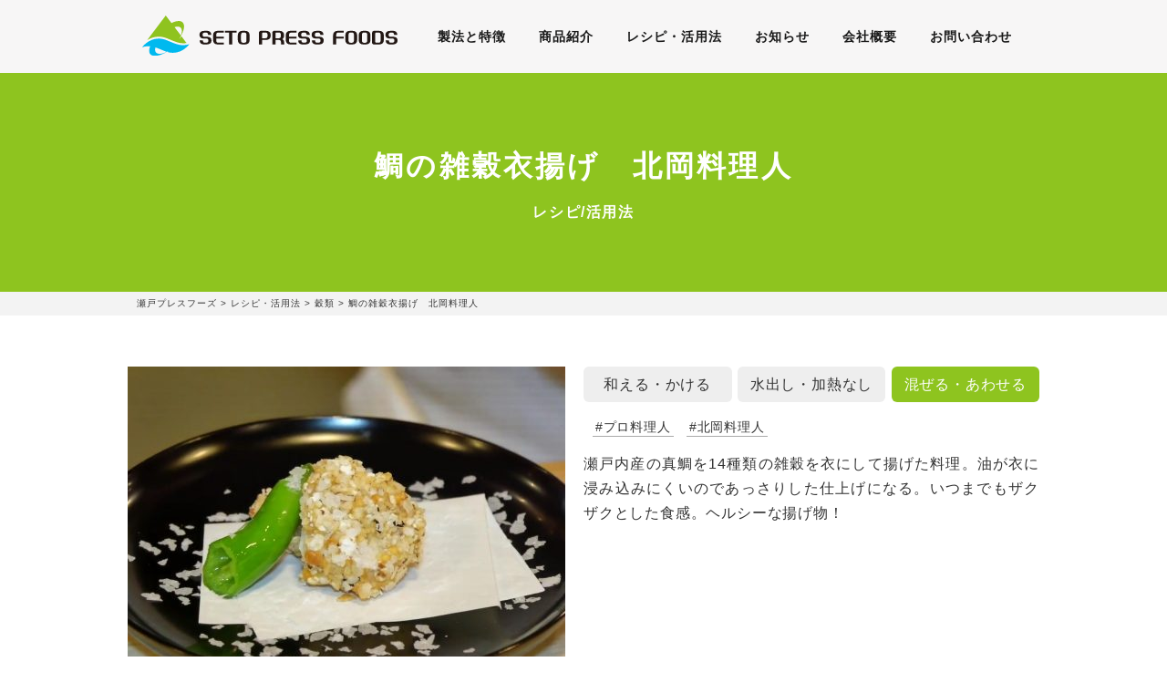

--- FILE ---
content_type: text/html; charset=UTF-8
request_url: https://seto-pre.com/recipe/recipe-335/
body_size: 5620
content:
<!DOCTYPE html>
<html lang="ja" itemscope="itemscope" itemtype="http://schema.org/Blog">
<head prefix="og: http://ogp.me/ns# fb: http://ogp.me/ns/fb#">
<meta http-equiv="X-UA-Compatible" content="IE=edge">
<meta charset="utf-8">
<title>鯛の雑穀衣揚げ　北岡料理人 | 瀬戸プレスフーズ</title>

<meta name="description" content="https://youtu.be/KIHX5e9hv2k...">
<meta name="author" content="瀬戸プレスフーズ">
<meta name="viewport" content="width=device-width, initial-scale=1">
<meta name="format-detection" content="telephone=no">

<link rel="pingback" href="https://seto-pre.com/wp/xmlrpc.php">
<link rel="alternate" type="application/atom+xml" title="Atom" href="https://seto-pre.com/feed/atom/">
<link rel="alternate" type="application/rss+xml" title="RSS2.0" href="https://seto-pre.com/feed/">
<link rel="canonical" href="https://seto-pre.com/recipe/recipe-335/">


<meta itemprop="name" content="鯛の雑穀衣揚げ　北岡料理人">
<meta itemprop="image" content="https://seto-pre.com/wp/wp-content/uploads/2018/11/027f5a01ab454f27c71dde216c343856.jpg">
<meta property="og:title" content="鯛の雑穀衣揚げ　北岡料理人">
<meta property="og:type" content="article">
<meta property="og:url" content="https://seto-pre.com/recipe/recipe-335/">
<meta property="og:site_name" content="瀬戸プレスフーズ">
<meta property="og:image" content="https://seto-pre.com/wp/wp-content/uploads/2018/11/027f5a01ab454f27c71dde216c343856.jpg">
<meta property="og:locale" content="ja_JP">
<meta property="og:description" content="https://youtu.be/KIHX5e9hv2k...">
<!-- Twitter Card -->
<meta name="twitter:card"  content="summary_large_image">
<meta name="twitter:title" content="鯛の雑穀衣揚げ　北岡料理人">
<meta name="twitter:image:src" content="https://seto-pre.com/wp/wp-content/uploads/2018/11/027f5a01ab454f27c71dde216c343856.jpg">
<meta name="twitter:description" content="https://youtu.be/KIHX5e9hv2k...">
<!-- /Twitter Card -->

<!--[if lt IE 9]>
<script src="//cdnjs.cloudflare.com/ajax/libs/html5shiv/3.7.2/html5shiv.min.js"></script>
<script src="//cdnjs.cloudflare.com/ajax/libs/respond.js/1.4.2/respond.min.js"></script>
<![endif]-->

<link rel='dns-prefetch' href='//maps.googleapis.com' />
<link rel='dns-prefetch' href='//ajaxzip3.github.io' />
<link rel='dns-prefetch' href='//s.w.org' />
<link rel='stylesheet' id='ytsl-textdomain-css'  href='https://seto-pre.com/wp/wp-content/plugins/youtube-speedload/style.css?ver=4.9.26' type='text/css' media='all' />
<link rel='stylesheet' id='wp-pagenavi-css'  href='https://seto-pre.com/wp/wp-content/plugins/wp-pagenavi/pagenavi-css.css?ver=2.70' type='text/css' media='all' />
<link rel='stylesheet' id='seto-pre-css'  href='https://seto-pre.com/wp/wp-content/themes/seto-pre/style.css?ver=20191106' type='text/css' media='all' />
<script type='text/javascript' src='https://seto-pre.com/wp/wp-includes/js/jquery/jquery.js?ver=1.12.4'></script>
<script type='text/javascript' src='https://seto-pre.com/wp/wp-includes/js/jquery/jquery-migrate.min.js?ver=1.4.1'></script>
<link rel='https://api.w.org/' href='https://seto-pre.com/wp-json/' />
<link rel="alternate" type="application/json+oembed" href="https://seto-pre.com/wp-json/oembed/1.0/embed?url=https%3A%2F%2Fseto-pre.com%2Frecipe%2Frecipe-335%2F" />
<link rel="alternate" type="text/xml+oembed" href="https://seto-pre.com/wp-json/oembed/1.0/embed?url=https%3A%2F%2Fseto-pre.com%2Frecipe%2Frecipe-335%2F&#038;format=xml" />
		<style type="text/css">.recentcomments a{display:inline !important;padding:0 !important;margin:0 !important;}</style>
		

<link rel="stylesheet" href="https://seto-pre.com/wp/wp-content/themes/seto-pre/css/fancybox.min.css" type="text/css">
<link rel="stylesheet" href="https://seto-pre.com/wp/wp-content/themes/seto-pre/css/slick.css" type="text/css">
<link rel="stylesheet" href="https://seto-pre.com/wp/wp-content/themes/seto-pre/css/slick-theme.css" type="text/css">
<link rel="stylesheet" href="https://seto-pre.com/wp/wp-content/themes/seto-pre/css/modal-video.min.css" type="text/css">

<!-- Global site tag (gtag.js) - Google Analytics -->
<script async src="https://www.googletagmanager.com/gtag/js?id=UA-128288967-1"></script>
<script>
  window.dataLayer = window.dataLayer || [];
  function gtag(){dataLayer.push(arguments);}
  gtag('js', new Date());

  gtag('config', 'UA-128288967-1');
</script>


</head>

<body>

<div class="header_wp">
  <header class="header">
    <h1 class="logo">
      <a href="https://seto-pre.com/">
        <img src="https://seto-pre.com/wp/wp-content/themes/seto-pre/images/logo.svg" alt="*" />
      </a>
    </h1>
    <div class="hamburger">
      <input class="toggle" name="toggle" id="toggle" type="checkbox"/>
      <label class="toggle-label" for="toggle"><span class="toggle-icon"></span><span class="toggle-text"></span></label>
    </div>
    <nav>
      <h1 class="smp_logo">
        <a href="https://seto-pre.com/">
          <img src="https://seto-pre.com/wp/wp-content/themes/seto-pre/images/logo.svg" alt="*" />
        </a>
      </h1>
      <ul class="nav">
        <li><a href="https://seto-pre.com/feature/">製法と特徴</a></li>
        <li><a href="https://seto-pre.com/product/">商品紹介</a></li>
        <li><a href="https://seto-pre.com/recipe/">レシピ・活用法</a></li>
        <li><a href="https://seto-pre.com/blog/">お知らせ</a></li>
        <li><a href="https://seto-pre.com/company/">会社概要</a></li>
        <li><a href="https://seto-pre.com/contact/">お問い合わせ</a></li>
        <li class="smp"><a href="tel:0823-70-5030">電話する</a></li>
      </ul>
    </nav>
  </header>
</div>

<main class="contents">
  <section class="fv_lower_block bg_recipe">
    <div class="fv_lower_item">
      <h1 class="fv_lower_h">鯛の雑穀衣揚げ　北岡料理人</h1>
      <p class="fv_lower_text">レシピ/活用法</p>
    </div>
  </section>

  <aside class="breadcrumbs_block">
    <div class="breadcrumbs">
      <!-- Breadcrumb NavXT 6.2.1 -->
<span property="itemListElement" typeof="ListItem"><a property="item" typeof="WebPage" title="Go to 瀬戸プレスフーズ." href="https://seto-pre.com" class="home"><span property="name">瀬戸プレスフーズ</span></a><meta property="position" content="1"></span> &gt; <span property="itemListElement" typeof="ListItem"><a property="item" typeof="WebPage" title="Go to レシピ・活用法." href="https://seto-pre.com/recipe/" class="post post-recipe-archive"><span property="name">レシピ・活用法</span></a><meta property="position" content="2"></span> &gt; <span property="itemListElement" typeof="ListItem"><a property="item" typeof="WebPage" title="Go to the 穀類 材料 archives." href="https://seto-pre.com/material/grain/" class="taxonomy material"><span property="name">穀類</span></a><meta property="position" content="3"></span> &gt; <span class="post post-recipe current-item">鯛の雑穀衣揚げ　北岡料理人</span>    </div>
  </aside>

  <article class="recipe recipe_box">

    
      <section class="contents_box">
        <div class="recipe_block">
          <div class="recipe_image">
            <p><img width="480" height="320" src="https://seto-pre.com/wp/wp-content/uploads/2018/11/027f5a01ab454f27c71dde216c343856-480x320.jpg" class="attachment-thumbnails_hvga size-thumbnails_hvga wp-post-image" alt="" /></p>
          </div>
          <div class="recipe_data">
            <ul class="howto_label">
              	<li class="cat-item cat-item-19"><a href="https://seto-pre.com/howto/multiply/" >和える・かける</a>
</li>
	<li class="cat-item cat-item-20"><a href="https://seto-pre.com/howto/unheated/" >水出し・加熱なし</a>
</li>
	<li class="cat-item cat-item-18 current-cat"><a href="https://seto-pre.com/howto/mix/" >混ぜる・あわせる</a>
</li>
            </ul>
            <ul class="recipe_list_tag">
            <li><a href="https://seto-pre.com/keyword/%e3%83%97%e3%83%ad%e6%96%99%e7%90%86%e4%ba%ba/">#プロ料理人</a></li><li><a href="https://seto-pre.com/keyword/%e5%8c%97%e5%b2%a1%e6%96%99%e7%90%86%e4%ba%ba/">#北岡料理人</a></li>            </ul>
            <p>瀬戸内産の真鯛を14種類の雑穀を衣にして揚げた料理。油が衣に浸み込みにくいのであっさりした仕上げになる。いつまでもザクザクとした食感。ヘルシーな揚げ物！</p>
          </div>
        </div>

        <div class="recipe_content">

          <h3 class="h_03">使用しているPRE＋(プレ・タス)</h3>
                      <ul class="recipe_content_list">
                              <li>
                  <a href=""></a>
                </li>
                              <li>
                  <a href="https://seto-pre.com/product/product-53/">非公開: 淡雪檸檬塩　20ｇ</a>
                </li>
                          </ul>
          
          <h3 class="h_03">材料</h3>
                          <ul class="recipe_content_material_list">
                                  <li>真鯛</li>
                                  <li>小麦粉</li>
                                  <li>卵白</li>
                                  <li>太白ごま油</li>
                              </ul>
            
          <h3 class="h_03">作り方</h3>
          <div class="ytsl-wrapper">
<div class='ytsl-click_div' data-iframe='&lt;iframe width=&quot;500&quot; height=&quot;281&quot;   src=&quot;https://www.youtube.com/embed/KIHX5e9hv2k?feature=oembed&amp;autoplay=1&quot; frameborder=&quot;0&quot; allow=&quot;accelerometer; autoplay; encrypted-media; gyroscope; picture-in-picture&quot; allowfullscreen&gt;&lt;/iframe&gt;' style=' position:relative;background: url(https://i.ytimg.com/vi/KIHX5e9hv2k/hqdefault.jpg) no-repeat scroll center center / cover' >
<div class='ytsl-title_grad'>
<div class='ytsl-title_text'>鯛の雑穀衣揚げ</div>
</div>
<div class='ytsl-play_b'></div>
</div>
</div>

        </div>

      </section>

    
    <section class="contents_box">
      <div class="headline">
        <span class="h_en">RECIPE &amp; COOKING METHOD</span>
        <h2 class="h_title">その他のレシピ一覧</h2>
      </div>
      <ul class="recipe_list fb">
                          <li>
            <a href="https://seto-pre.com/recipe/recipe-1007/">
              <img width="480" height="320" src="https://seto-pre.com/wp/wp-content/uploads/2024/07/7d6fddc4d5f4457e598413974089fe73-480x320.jpg" class="attachment-thumbnails_hvga size-thumbnails_hvga wp-post-image" alt="" srcset="https://seto-pre.com/wp/wp-content/uploads/2024/07/7d6fddc4d5f4457e598413974089fe73-480x320.jpg 480w, https://seto-pre.com/wp/wp-content/uploads/2024/07/7d6fddc4d5f4457e598413974089fe73-300x200.jpg 300w, https://seto-pre.com/wp/wp-content/uploads/2024/07/7d6fddc4d5f4457e598413974089fe73.jpg 567w" sizes="(max-width: 480px) 100vw, 480px" />              <h2 class="recipe_list_title">夏バテ解消トマトスープカレー風　PRE+玄米！</h2>
              <ul class="recipe_cat_label">
              <li>和える・かける</li><li>混ぜる・あわせる</li>              </ul>
              <ul class="recipe_list_tag">
              <li>#おしゃれ</li><li>#時短</li><li>#管理栄養士</li>              </ul>
            </a>
          </li>
                  <li>
            <a href="https://seto-pre.com/recipe/recipe-1004/">
              <img width="480" height="320" src="https://seto-pre.com/wp/wp-content/uploads/2024/07/cbf5b9f60da99bf791c0aa12a770f429-480x320.jpg" class="attachment-thumbnails_hvga size-thumbnails_hvga wp-post-image" alt="" srcset="https://seto-pre.com/wp/wp-content/uploads/2024/07/cbf5b9f60da99bf791c0aa12a770f429-480x320.jpg 480w, https://seto-pre.com/wp/wp-content/uploads/2024/07/cbf5b9f60da99bf791c0aa12a770f429-300x200.jpg 300w, https://seto-pre.com/wp/wp-content/uploads/2024/07/cbf5b9f60da99bf791c0aa12a770f429.jpg 567w" sizes="(max-width: 480px) 100vw, 480px" />              <h2 class="recipe_list_title">ビーツのボルシチ風リゾット PRE+玄米！</h2>
              <ul class="recipe_cat_label">
              <li>和える・かける</li><li>混ぜる・あわせる</li>              </ul>
              <ul class="recipe_list_tag">
              <li>#おしゃれ</li><li>#時短</li><li>#管理栄養士</li>              </ul>
            </a>
          </li>
                  <li>
            <a href="https://seto-pre.com/recipe/recipe-1001/">
              <img width="480" height="320" src="https://seto-pre.com/wp/wp-content/uploads/2024/06/695e432aa0b80e914efae12cd0be2a70-480x320.jpg" class="attachment-thumbnails_hvga size-thumbnails_hvga wp-post-image" alt="" srcset="https://seto-pre.com/wp/wp-content/uploads/2024/06/695e432aa0b80e914efae12cd0be2a70-480x320.jpg 480w, https://seto-pre.com/wp/wp-content/uploads/2024/06/695e432aa0b80e914efae12cd0be2a70-300x200.jpg 300w, https://seto-pre.com/wp/wp-content/uploads/2024/06/695e432aa0b80e914efae12cd0be2a70.jpg 602w" sizes="(max-width: 480px) 100vw, 480px" />              <h2 class="recipe_list_title">美肌カレー（グリーンカレー風）美肌特化　PRE＋玄米</h2>
              <ul class="recipe_cat_label">
              <li>混ぜる・あわせる</li>              </ul>
              <ul class="recipe_list_tag">
              <li>#おしゃれ</li><li>#ビタミン</li><li>#時短</li><li>#管理栄養士</li>              </ul>
            </a>
          </li>
                  <li>
            <a href="https://seto-pre.com/recipe/recipe-990/">
              <img width="480" height="320" src="https://seto-pre.com/wp/wp-content/uploads/2024/06/7d6fddc4d5f4457e598413974089fe73-480x320.jpg" class="attachment-thumbnails_hvga size-thumbnails_hvga wp-post-image" alt="" srcset="https://seto-pre.com/wp/wp-content/uploads/2024/06/7d6fddc4d5f4457e598413974089fe73-480x320.jpg 480w, https://seto-pre.com/wp/wp-content/uploads/2024/06/7d6fddc4d5f4457e598413974089fe73-300x200.jpg 300w, https://seto-pre.com/wp/wp-content/uploads/2024/06/7d6fddc4d5f4457e598413974089fe73.jpg 567w" sizes="(max-width: 480px) 100vw, 480px" />              <h2 class="recipe_list_title">PRE＋玄米を使用したエスニック玄米粥</h2>
              <ul class="recipe_cat_label">
              <li>和える・かける</li><li>混ぜる・あわせる</li>              </ul>
              <ul class="recipe_list_tag">
              <li>#おしゃれ</li><li>#ビタミン</li><li>#時短</li><li>#活用法</li><li>#管理栄養士</li>              </ul>
            </a>
          </li>
                  <li>
            <a href="https://seto-pre.com/recipe/recipe-978/">
              <img width="480" height="320" src="https://seto-pre.com/wp/wp-content/uploads/2024/06/5e4896966c9944fcf00890f4502605bf-480x320.jpg" class="attachment-thumbnails_hvga size-thumbnails_hvga wp-post-image" alt="" />              <h2 class="recipe_list_title">アンチョビトマトの夏野菜リゾット</h2>
              <ul class="recipe_cat_label">
              <li>和える・かける</li><li>混ぜる・あわせる</li>              </ul>
              <ul class="recipe_list_tag">
              <li>#時短</li><li>#活用法</li><li>#管理栄養士</li>              </ul>
            </a>
          </li>
                  <li>
            <a href="https://seto-pre.com/recipe/omelette/">
              <img width="480" height="320" src="https://seto-pre.com/wp/wp-content/uploads/2021/11/3fb5090a749cbc1de647c793da91f654-480x320.jpg" class="attachment-thumbnails_hvga size-thumbnails_hvga wp-post-image" alt="" />              <h2 class="recipe_list_title">Caアップ！だし香るスパニッシュオムレツ</h2>
              <ul class="recipe_cat_label">
              <li>混ぜる・あわせる</li>              </ul>
              <ul class="recipe_list_tag">
              <li>#カルシウム</li><li>#ビタミンD</li><li>#管理栄養士</li>              </ul>
            </a>
          </li>
              </ul>
    </section>

  </article>

  <section class="contents_box">
    <div class="headline_c">
      <h2 class="h_title_c">調理法</h2>
      <span class="h_en_c">METHOD</span>
    </div>
          <ul class="howto_list">
        <li class="howto_list_item mazeru">
          <a class="howto_list_link" href="https://seto-pre.com/howto/mix/">
            <img src="https://seto-pre.com/wp/wp-content/themes/seto-pre/images/top_food_img_3@2x.jpg"
                  srcset="https://seto-pre.com/wp/wp-content/themes/seto-pre/images/top_food_img_3.jpg 1x,
                          https://seto-pre.com/wp/wp-content/themes/seto-pre/images/top_food_img_3@2x.jpg 2x"
                          alt="混ぜるあわせる">
            <span>混ぜる<br>あわせる</span>
                      </a>
        </li>
        <li class="howto_list_item aeru">
          <a class="howto_list_link" href="https://seto-pre.com/howto/multiply/">
            <img src="https://seto-pre.com/wp/wp-content/themes/seto-pre/images/top_food_img_2@2x.jpg"
                  srcset="https://seto-pre.com/wp/wp-content/themes/seto-pre/images/top_food_img_2.jpg 1x,
                          https://seto-pre.com/wp/wp-content/themes/seto-pre/images/top_food_img_2@2x.jpg 2x"
                          alt="和えるかける">
            <span>和える<br>かける</span>
                      </a>
        </li>
        <li class="howto_list_item mizudashi">
          <a class="howto_list_link" href="https://seto-pre.com/howto/unheated/">
            <img src="https://seto-pre.com/wp/wp-content/themes/seto-pre/images/top_food_img_1@2x.jpg"
                  srcset="https://seto-pre.com/wp/wp-content/themes/seto-pre/images/top_food_img_1.jpg 1x,
                          https://seto-pre.com/wp/wp-content/themes/seto-pre/images/top_food_img_1@2x.jpg 2x"
                          alt="水出し加熱なし">
            <span>水出し<br>加熱なし</span>
                      </a>
        </li>
      </ul>  </section>

  <section class="contents_box">

    <div class="headline_c">
      <h2 class="h_title_c">キーワード</h2>
      <span class="h_en_c">KEYWORD</span>
    </div>
    <ul class="recipe_tag">
      <li><a href="https://seto-pre.com/keyword/%e3%81%8a%e3%81%97%e3%82%83%e3%82%8c/">#おしゃれ</a></li><li><a href="https://seto-pre.com/keyword/%e3%81%a8%e3%82%8d%e3%81%bf/">#とろみ</a></li><li><a href="https://seto-pre.com/keyword/%e3%82%ab%e3%83%ab%e3%82%b7%e3%82%a6%e3%83%a0/">#カルシウム</a></li><li><a href="https://seto-pre.com/keyword/%e3%82%bd%e3%83%bc%e3%82%b9/">#ソース</a></li><li><a href="https://seto-pre.com/keyword/%e3%83%87%e3%82%b6%e3%83%bc%e3%83%88/">#デザート</a></li><li><a href="https://seto-pre.com/keyword/%e3%83%89%e3%83%aa%e3%83%b3%e3%82%af/">#ドリンク</a></li><li><a href="https://seto-pre.com/keyword/%e3%83%93%e3%82%bf%e3%83%9f%e3%83%b3/">#ビタミン</a></li><li><a href="https://seto-pre.com/keyword/%e3%83%93%e3%82%bf%e3%83%9f%e3%83%b3d/">#ビタミンD</a></li><li><a href="https://seto-pre.com/keyword/%e3%83%93%e3%83%bc%e3%82%ac%e3%83%b3/">#ビーガン</a></li><li><a href="https://seto-pre.com/keyword/%e3%83%97%e3%83%ad%e6%96%99%e7%90%86%e4%ba%ba/">#プロ料理人</a></li><li><a href="https://seto-pre.com/keyword/%e3%83%99%e3%82%b8%e3%82%bf%e3%83%aa%e3%82%a2%e3%83%b3/">#ベジタリアン</a></li><li><a href="https://seto-pre.com/keyword/%e3%83%9a%e3%83%bc%e3%82%b9%e3%83%88/">#ペースト</a></li><li><a href="https://seto-pre.com/keyword/%e3%83%9e%e3%83%9e%e3%83%97%e3%83%ad/">#ママプロ</a></li><li><a href="https://seto-pre.com/keyword/%e3%83%ac%e3%82%b7%e3%83%94/">#レシピ</a></li><li><a href="https://seto-pre.com/keyword/%e5%89%af%e8%8f%9c/">#副菜</a></li><li><a href="https://seto-pre.com/keyword/%e5%8a%a0%e7%86%b1%e3%81%aa%e3%81%97/">#加熱なし</a></li><li><a href="https://seto-pre.com/keyword/%e5%8c%97%e5%b2%a1%e6%96%99%e7%90%86%e4%ba%ba/">#北岡料理人</a></li><li><a href="https://seto-pre.com/keyword/%e5%a4%a7%e6%9c%ac%e3%81%95%e3%82%93/">#大本さん</a></li><li><a href="https://seto-pre.com/keyword/%e5%b0%8f%e5%b1%b1%e3%82%b7%e3%82%a7%e3%83%95/">#小山シェフ</a></li><li><a href="https://seto-pre.com/keyword/%e5%b0%8f%e8%b1%86/">#小豆</a></li><li><a href="https://seto-pre.com/keyword/%e6%98%86%e5%b8%83/">#昆布</a></li><li><a href="https://seto-pre.com/keyword/%e6%99%82%e7%9f%ad/">#時短</a></li><li><a href="https://seto-pre.com/keyword/%e6%b4%bb%e7%94%a8%e6%b3%95/">#活用法</a></li><li><a href="https://seto-pre.com/keyword/%e7%94%98%e9%85%92/">#甘酒</a></li><li><a href="https://seto-pre.com/keyword/%e7%ae%a1%e7%90%86%e6%a0%84%e9%a4%8a%e5%a3%ab/">#管理栄養士</a></li><li><a href="https://seto-pre.com/keyword/%e8%aa%bf%e5%91%b3%e6%96%99/">#調味料</a></li><li><a href="https://seto-pre.com/keyword/%e9%9b%bb%e5%ad%90%e3%83%ac%e3%83%b3%e3%82%b8/">#電子レンジ</a></li><li><a href="https://seto-pre.com/keyword/%e9%bb%92%e7%b1%b3/">#黒米</a></li>    </ul>

    <div class="headline_c">
      <h2 class="h_title_c">料理種類</h2>
      <span class="h_en_c">STYLE</span>
    </div>
    <ul class="recipe_cat">
      <li><a href="https://seto-pre.com/style/chinese/">中華風</a></li><li><a href="https://seto-pre.com/style/japanese/">和風</a></li><li><a href="https://seto-pre.com/style/western/">洋風</a></li>    </ul>

    <div class="headline_c">
      <h2 class="h_title_c">使用食材</h2>
      <span class="h_en_c">MATERIAL</span>
    </div>
    <ul class="recipe_cat">
      <li><a href="https://seto-pre.com/material/base%e7%b2%89%e6%9c%ab%e3%81%a0%e3%81%97/">Base粉末だし</a></li><li><a href="https://seto-pre.com/material/mushroom/">きのこ類</a></li><li><a href="https://seto-pre.com/material/fruit/">果物</a></li><li><a href="https://seto-pre.com/material/seaweed/">海藻</a></li><li><a href="https://seto-pre.com/material/grain/">穀類</a></li><li><a href="https://seto-pre.com/material/shell/">貝類</a></li><li><a href="https://seto-pre.com/material/vegetable/">野菜</a></li><li><a href="https://seto-pre.com/material/spice/">香辛料</a></li><li><a href="https://seto-pre.com/material/fish/">魚</a></li>    </ul>

  </section>

</main>

<footer class="footer">
  <ul class="bottom_cta">
    <li><a href="tel:0823-70-5030" class="bottom_cta_link">お電話でお問い合わせ</a></li>
    <li><a href="https://seto-pre.com/contact/" class="bottom_cta_link">フォームでお問い合わせ</a></li>
  </ul>
  <h2 class="footer_title">株式会社瀬戸プレスフーズ</h2>
  <p class="footer_text">〒737-2632 広島県呉市川尻町上畑1068-4 (瀬戸鉄工内）<br>
  TEL.0823-70-5030 / FAX.0823-70-5031</p>
  <small class="copy">&copy; seto-pre.com</small>
</footer>

<a class="go_to_top" href="#top"><img src="https://seto-pre.com/wp/wp-content/themes/seto-pre/images/icon_top.svg" alt="TOPへ戻る" /></a>

<script type='text/javascript' src='https://seto-pre.com/wp/wp-content/plugins/youtube-speedload/script.js?ver=4.9.26'></script>
<script type='text/javascript' src='https://maps.googleapis.com/maps/api/js?key='></script>
<script type='text/javascript' src='https://ajaxzip3.github.io/ajaxzip3.js?ver=4.9.26'></script>
<script type='text/javascript' src='https://seto-pre.com/wp/wp-includes/js/wp-embed.min.js?ver=4.9.26'></script>

<script src="//ajax.googleapis.com/ajax/libs/jquery/2.1.3/jquery.min.js"></script>
<script src="https://seto-pre.com/wp/wp-content/themes/seto-pre/js/inview.min.js"></script>
<script src="https://seto-pre.com/wp/wp-content/themes/seto-pre/js/fancybox.min.js"></script>
<script src="https://seto-pre.com/wp/wp-content/themes/seto-pre/js/slick.min.js"></script>
<script src="https://seto-pre.com/wp/wp-content/themes/seto-pre/js/modal-video.min.js"></script>
<script src="https://seto-pre.com/wp/wp-content/themes/seto-pre/js/common.js"></script>


</body>
</html>

--- FILE ---
content_type: text/css
request_url: https://seto-pre.com/wp/wp-content/themes/seto-pre/style.css?ver=20191106
body_size: 9542
content:
@charset "UTF-8";

/*
Theme Name: seto-pre
Description: seto-pre
Author: cyan
*/

@import url("./css/reboot.css");


/* ---------------------------------------------------------------- *
  全体の設定
* ---------------------------------------------------------------- */

body {
  padding: 0;
  color: #333;
  font-size: 16px;
  letter-spacing: .05em;
  line-height: 1.8;
}

img{
  max-width: 100%;
  height: auto;
  -webkit-backface-visibility:hidden;
  backface-visibility: hidden;
}

p {
  margin: 1em 0;
  line-height: 1.7;
  text-align: justify;
  text-justify: inter-ideograph;
}

ul, ol, dl {
  margin: 0;
  padding: 0;
  line-height: 1.3;
  list-style-type: none;
}

ul li {
  margin: 0;
  padding: 0;
}

* {outline: none!important;}

.tAc {text-align: center;}
.tAl {text-align: left;}
.tAr {text-align: right;}

@media screen and (max-width: 768px){
  body {
    color: #333;
    font-size: 12px;
    line-height: 1.6;
  }
}


/* --- 表示非表示設定 --------------------------------------------------- */

.hide { display: none;}

.pc { display: block;}
.smp { display: none;}
.pc_inline { display: inline;}
.smp_inline { display: none;}

@media screen and (max-width: 768px){
  .pc{ display: none; }
  .smp{ display: block;}
  .pc_inline{ display: none; }
  .smp_inline{ display: inline;}
}

/* --- フォント設定 --------------------------------------------------- */

body {
  font-family: "游ゴシック体", YuGothic, "游ゴシック", "Yu Gothic", "メイリオ", sans-serif;
  font-weight: 500;
  text-rendering: optimizeLegibility;
  -webkit-font-smoothing: antialiased;
  -moz-osx-font-smoothing: grayscale;
}

/* IE10以上 */
@media all and (-ms-high-contrast: none) {
  body {
    font-family: Avenir NextVerdana, Meiryo, sans-serif;
  }
}

/* --- リンク設定 --------------------------------------------------- */

main.contents a {
  color: #333;
  transition: .6s;
  text-decoration: none;
}
main.contents a:visited { color: #333; }
main.contents a:hover {
  opacity: 1;
  color: #0066a8;
}

a.tel {
  text-decoration: none;
  color: #1a1a1a;
}


/* --- flexbox用空ボックス設定 --------------------------------------------------- */

.empty {
  height: 0!important;
  margin-top: 0!important;
  margin-bottom: 0!important;
  padding-top: 0!important;
  padding-bottom: 0!important;
}

/* --- オンマウス設定 --------------------------------------------------- */

.scale {
  display: block;
  overflow: hidden;
  border: none!important;
}
.scale img {
  -moz-transition: -moz-transform 3s linear;
  -webkit-transition: -webkit-transform 3s linear;
  -o-transition: -o-transform 3s linear;
  -ms-transition: -ms-transform 3s linear;
  transition: transform 3s linear;
}
.scale img:hover {
  -webkit-transform: scale(1.2);
  -moz-transform: scale(1.2);
  -o-transform: scale(1.2);
  -ms-transform: scale(1.2);
  transform: scale(1.2);
}

a.scale:hover { opacity: 1!important;}

a img { transition: .7s; }
a img:hover { opacity: .7; }


/* --- 見出し設定 --------------------------------------------------- */

.headline{
  margin: 0 1.5em 2em 0;
  padding: .1em 0 .1em .5rem;
  border-left: 5px solid #8fc31f;
  line-height: 1.2;
  white-space: nowrap;
  text-align: left;
}
.h_en{
  display: inline-block;
  min-width: 210px;
  padding-bottom: .5em;
  font-size: 0.8rem;
  font-weight: bold;
  text-align: left;
  color: #00b9ef;
}
.h_title{
  margin: 0;
  padding: 0;
  font-weight: bold;
  text-align: left;
}

.headline_wp {
  display: flex;
  align-items: flex-start;
}

.headline_comment {
  margin: 0;
  padding: 0;
  line-height: 1.9;
}

.headline_c{
  margin: 0 1.5em 2em 0;
  padding: .1em 0 .1em .5rem;
  line-height: 1.2;
  white-space: nowrap;
  text-align: center;
}

.h_en_c{
  display: inline-block;
  min-width: 210px;
  padding-bottom: .5em;
  font-size: 0.8rem;
  font-weight: bold;
  text-align: center;
  color: #00b9ef;
  position: relative;
}
.h_en_c:before{
  content: " ";
  display: block;
  margin: 8px auto;
  width: 30px;
  height: 2px;
  background-color: #8fc31f;
}

.h_title_c{
  margin: 0;
  padding: 0;
  font-weight: bold;
  text-align: center;
}


.h_01 {
  margin: 1em auto .5em;
  text-align: center;
  font-size: 2rem;
  font-weight: normal;
}

.h_02{
  margin: .5em 0 1.2em;
  padding: .3em 1em;
  font-size: 1rem;
  letter-spacing: .1em;
  background: #f3f3f3;
  border-left: 3px solid #aaa;
}

.h_03 {
  margin: 1em auto 1.5em;
  padding: .2em;
  font-size: 1.1rem;
  font-weight: normal;
  letter-spacing: .05em;
  border-bottom: 1px dashed #aaa;
}

@media screen and (max-width: 768px){
  .h_01 {
    margin: 1em auto .5em;
    text-align: center;
    font-size: 1.6rem;
    font-weight: normal;
  }
  .h_02{
    font-size: .9rem;
  }
}

@media screen and (max-width: 640px){
  .headline{
    margin: 0 1.5em 1.5em 0;
    padding: .1em 0 .1em .4rem;
    border-left: 4px solid #8fc31f;
    line-height: 1.2;
  }
  .h_en{
    min-width: 100%;
    padding-bottom: .3em;
    font-size: 0.7rem;
  }
  .headline_wp {
    display: block;
  }
  .headline_comment {
    margin: 0;
    padding: 0;
    line-height: 1.7;
  }
}


/* --- ボタン設定 --------------------------------------------------- */

.btn_01 {
  display: inline-block;
  margin: .5em auto 2em;
  padding: .9em 1.8em;
  border: 1px solid #8fc320;
  color: #fff!important;
  background-color: #8fc320;
  text-align: center;
  font-size: 1rem;
  font-weight: normal;
  letter-spacing: .1em;
  line-height: 1;
  transition: .7s;
  position: relative;
}
.btn_01:hover {
  opacity: .65!important;
}
.btn_01.btn_01_off {
  background: #bbb;
  border: 1px solid #bbb;
}
.btn_01.btn_01_off:hover {
  opacity: 1!important;
}

.btn_02 {
  display: inline-block;
  margin: .5em auto 2em;
  padding: .9em 1.8em;
  border: 1px solid #02b9ef;
  color: #fff!important;
  background-color: #02b9ef;
  text-align: center;
  font-size: 1rem;
  font-weight: normal;
  letter-spacing: .1em;
  line-height: 1;
  transition: .7s;
  position: relative;
}
.btn_02:hover {
  opacity: .65!important;
}

@media screen and (max-width: 768px){
  .btn_01,
  .btn_02 {
    margin: .4em auto 1.2em;
    padding: .7em 1.4em;
    font-size: .9rem;
  }
}

@media screen and (max-width: 640px){
  .btn_01,
  .btn_02 {
    margin: .4em auto 1.2em;
    padding: .6em 1.5em;
    font-size: .9rem;
  }
}


/* ---------------------------------------------------------------- *
  ヘッダーの設定
* ---------------------------------------------------------------- */

.header_wp {
  position: fixed;
  top: 0;
  left: 0;
  width: 100%;
  height: 80px;
  background:#f7f6f6;
  z-index: 50;
  transition-duration: .33s;
  transition-timing-function: ease-in-out;
  display: flex;
  align-items: center;
}

.header_wp *{
  transition-duration: .33s;
  transition-timing-function: ease-in-out;
}

header {
  margin: auto;
  padding: 0 1em;
  width: 1000px;
  display: flex;
  align-items: center;
}

.logo {
  padding-top: 3px;
  width: 280px;
  height: 44px;
}

.smp_logo{
  display: none;
}

.logo img{
  display: block;
  width: 100%;
  height: auto;
}

nav {
  margin: 0;
  padding: 0 0 0 30px;
  width: calc( 100% - 280px);
}

.nav {
  display: flex;
  justify-content: space-between;
}

.nav li a{
  display: block;
  margin: 0;
  padding: 1em;
  font-size: .9rem;
  font-weight: bold;
  letter-spacing: .07em;
  color: #1a1a1a!important;
}

.header_wp.show {
  height: 52px;
}

.header_wp.show .logo {
  width: 200px;
  height: 31px;
}

.header_wp.show .nav li a{
  padding: .3em 1em;
}

.header a {
  transition: .6s;
  text-decoration: none;
}
.header a:hover { opacity: .6; }


@media screen and (max-width: 768px){
  .header_wp {
    height: 60px;
  }
  header {
    width: 100%;
  }
  .logo {
    width: 140px;
    height: 22px;
  }
  nav {
    padding: 0 14px 0 30px;
    width: calc( 100% - 140px);
  }
  .nav li a{
    font-size: .65rem;
    letter-spacing: .05em;
  }
  .header_wp.show {
    height: 50px;
  }
  .header_wp.show .logo {
    width: 140px;
    height: 22px;
  }
  .header_wp.show .nav li a{
    padding: 1em .5em;
  }
}

@media screen and (max-width: 640px){
  .header_wp {
    position: fixed;
    height: 54px;
  }
  header {
    padding: 0;
    width: 100%;
    display: flex;
    align-items: center;
  }
  .logo {
    margin: auto;
    padding-top: 0;
    width: 200px;
    height: 31px;
  }
  nav {
    display: block;
    position: fixed;
    top: 0;
    right: -42%;
    margin: 0;
    padding: 1em .5em;
    width: 42%;
    height: 100vh;
    background: #eaeaea;
    z-index: 999;
    transition: all .6s ease-in-out .1s;
  }
  nav.show_nav {
    right: 0;
  }
  .nav {
    display: block;
  }
  .nav li a{
    display: block;
    margin: 0;
    padding: 1.2em 0;
    font-size: .7rem;
    font-weight: bold;
    letter-spacing: .05em;
    color: #1a1a1a!important;
    text-align: center;
  }
  .smp_logo{
    display: block;
    margin: .5em 0 1em;
  }
  .header_wp.show {
    height: 54px;
  }
  .header_wp.show .logo {
    width: 200px;
    height: 31px;
  }
  .header_wp.show .nav li a{
    display: block;
    margin: 0;
    padding: 1.2em 0;
    font-size: .7rem;
    font-weight: bold;
    letter-spacing: .05em;
    color: #1a1a1a!important;
  }
}


/* ---------------------------------------------------------------- *
  フッターの設定
* ---------------------------------------------------------------- */

.bottom_cta{
  display: flex;
  margin: 60px auto 0;
  width: 100%;
}
.bottom_cta > li{
  width: 50%;
}
.bottom_cta > li:first-child{
  border-right: 1px solid #fff;
}
.bottom_cta_link{
  display: block;
  padding: 1.3em 0;
  font-size: 1.4rem;
  text-align: center;
  letter-spacing: .15em;
  color: #fff!important;
  background-color: #00b9ef;
  text-decoration: none;
  transition: all .5s ease-in-out 0s;
}
.bottom_cta > li:nth-child(1) .bottom_cta_link{
  padding-right: 5em;
  text-align: right;
}
.bottom_cta > li:nth-child(2) .bottom_cta_link{
  padding-left: 5em;
  text-align: left;
}
.bottom_cta_link:hover{
  opacity: .65;
  text-decoration: none;
}

.footer{
  margin: 40px 0 0;
  padding: 0 0 40px;
  text-align: center;
  background-color: #f7f6f6;
}

.footer_title{
  font-size: 1.5rem;
  padding: 3rem 0 0;
}

.footer_text {
  text-align: center;
}

.go_to_top {
  display: block;
  width: 30px;
  height: 30px;
  position: fixed;
  right: 30px;
  bottom: 80px;
  z-index: 5;
  text-decoration: none;
  color: #000;
}

@media screen and (max-width: 768px){
  .bottom_cta_link{
    display: block;
    padding: .9em 0;
    font-size: 1.2rem;
    text-align: center;
    letter-spacing: .15em;
    color: #fff!important;
    background-color: #00b9ef;
    text-decoration: none;
    transition: all .5s ease-in-out 0s;
  }
  .bottom_cta > li:nth-child(1) .bottom_cta_link{
    padding: .9em 0;
    text-align: center;
  }
  .bottom_cta > li:nth-child(2) .bottom_cta_link{
    padding: .9em 0;
    text-align: center;
  }
  .bottom_cta_link:hover{
    opacity: .65;
    text-decoration: none;
  }
  .footer{
    margin: 20px 0 0;
    padding: 0 0 40px;
  }
  .footer_title{
    font-size: 1.3rem;
    padding: 2rem 0 0;
  }
  .go_to_top {
    display: block;
    width: 30px;
    height: 30px;
    position: fixed;
    right: 30px;
    bottom: 30px;
    z-index: 5;
    text-decoration: none;
    color: #000;
  }
}

@media screen and (max-width: 640px){
  .bottom_cta_link{
    padding: .7em 0;
    font-size: .8rem;
    letter-spacing: .05em;
  }
  .bottom_cta > li:nth-child(1) .bottom_cta_link{
    padding: .8em 0;
  }
  .bottom_cta > li:nth-child(2) .bottom_cta_link{
    padding: .8em 0;
  }
  .footer{
    margin: 20px 0 0;
    padding: 0 0 40px;
  }
  .footer_title{
    font-size: 1.1rem;
    padding: 1.6rem 0 0;
  }
  .go_to_top {
    right: 20px;
    bottom: 20px;
  }
}

/* ---------------------------------------------------------------- *
  パンくずの設定
* ---------------------------------------------------------------- */

.breadcrumbs_block {
  margin: 0 auto 40px;
  padding: .4em 1em;
  max-width: 100%;
  color: #333;
  font-size: 10px;
  letter-spacing: .1em;
  background: #f3f3f3;
}

.breadcrumbs {
  margin: auto;
  padding: 0 1em;
  max-width: 1000px;
}

.breadcrumbs a{
  color: #333!important;
  font-size: 10px;
  letter-spacing: .1em;
}


/* ---------------------------------------------------------------- *
  共通パーツの設定
* ---------------------------------------------------------------- */

.contents {
  margin-top: 80px;
}

.contents_box {
  margin: 0 auto;
  width: 100%;
  max-width: 1000px;
}

@media screen and (max-width: 768px){
  .contents {
    margin-top: 60px;
  }
  .contents_box {
    padding: 0 1em;
  }
}

@media screen and (max-width: 640px){
  .contents {
    margin-top: 54px;
  }
}


/* -- 各FV設定 ---------------------------------------------------- */

.fv_block {
  margin-bottom: 40px;
  min-height: 580px;
  background-size: cover;
  background-position: center center;
  display: flex;
  align-items: center;
}
.fv_block.bg_front {
  margin-bottom: 0;
}

.bg_front { background-image: url(./images/bg_front.jpg);}
.bg_feature { background-image: url(./images/bg_feature.jpg);}
.bg_company { background-image: url(./images/bg_company.jpg);}
.bg_product { background-image: url(./images/bg_product.jpg);}
.bg_recipe { background-color: #8ec41f;}
.bg_blog { background-color: #02b9ef;}

.fv_item {
  padding: 40px 1em;
  width: 100%;
  color: #fff;
  background-color: rgba(33,33,33,.33);
  text-align: center;
}
.bg_recipe .fv_lower_item,
.bg_blog .fv_lower_item {
  background-color: transparent;
}

.fv_logo {
  margin: 0 auto 16px;
  max-width: 280px;
}

.fv_h {
  font-size: 2.6rem;
  letter-spacing: .1em;
}

.fv_text {
  margin: 0;
  font-size: 1.1rem;
  font-weight: bold;
  letter-spacing: .1em;
  text-align: center;
}

.fv_lower_block {
  min-height: 240px;
  background-size: cover;
  background-position: center center;
  display: flex;
  align-items: center;
}

.fv_lower_item {
  padding: 20px 1em;
  width: 100%;
  color: #fff;
  background-color: rgba(33,33,33,.33);
  text-align: center;
}

.fv_lower_h {
  font-size: 2rem;
  letter-spacing: .1em;
}

.fv_lower_text {
  margin: 0;
  font-size: 1rem;
  font-weight: bold;
  letter-spacing: .1em;
  text-align: center;
}

.fv_logo_mini {
  margin: 0 auto 10px;
  max-width: 160px;
}

.bnr_block {
  margin: 60px auto;
  padding: 0 1em;
  max-width: 1040px;
}

@media screen and (max-width: 768px){
  .fv_block {
    min-height: 360px;
  }
  .fv_item {
    padding: 30px 1em;
  }
  .fv_logo {
    margin: 0 auto 14px;
    max-width: 180px;
  }
  .fv_h {
    font-size: 1.8rem;
    letter-spacing: .1em;
  }
  .fv_text {
    font-size: 1rem;
    letter-spacing: .1em;
  }
  .fv_lower_block {
    min-height: 180px;
  }
  .fv_lower_item {
    padding: 18px 1em;
  }
  .fv_lower_h {
    font-size: 1.5rem;
    letter-spacing: .1em;
  }
  .fv_lower_text {
    font-size: .8rem;
    letter-spacing: .1em;
  }
}

@media screen and (max-width: 640px){
  .fv_block {
    min-height: 280px;
  }
  .fv_item {
    padding: 20px 1em;
  }
  .fv_logo {
    margin: 0 auto 10px;
    max-width: 120px;
  }
  .fv_h {
    font-size: 1.3rem;
    letter-spacing: .05em;
  }
  .fv_text {
    font-size: .8rem;
    letter-spacing: .05em;
  }
  .fv_lower_block {
    min-height: 140px;
  }
  .fv_lower_item {
    padding: 14px 1em;
  }
  .fv_lower_h {
    font-size: 1.2rem;
    letter-spacing: .1em;
  }
  .fv_lower_text {
    font-size: .8rem;
    letter-spacing: .1em;
  }
  .fv_logo_mini {
    margin: 0 auto 10px;
    max-width: 100px;
  }
  .bnr_block {
    margin: 0 auto 30px;
  }
}

/* ---- 調理法種別ブロック ----------------------------------------------- */

.howto_list {
  margin: 1em 0 4em;
  width: 100%;
  display: flex;
  justify-content: space-between;
  position: relative;
  overflow: hidden;
}

.howto_list_item{
  width: 32.5%;
}

.howto_list_link {
  display: block;
  position: relative;
}
.howto_list_link * {
  opacity: 1!important;
}

.howto_list_link span{
  padding: 0;
  font-size: .8rem;
  color: #fff;
  line-height: 1.6;
  letter-spacing: .1em;
  font-weight: bold;
  text-align: center;
  position: absolute;
  top: 10px;
  right: 0;
  transform: rotate(45deg);
}
.howto_list_item.aeru .howto_list_link span{
  right: 8px;
}
.howto_list_link:before{
  content: " ";
  display: block;
  width: 0;
  height: 0;
  border-style: solid;
  border-width: 0 90px 90px 0;
  border-color: transparent #02b8ef transparent transparent;
  position: absolute;
  top: 0;
  right: 0;
}

.howto_list_link img{
  display: block;
  width: 100%;
  height: auto;
}

.top_about_box_ul p{
  margin-top: 1em;
}

@media screen and (max-width: 640px){
  .howto_list {
    flex-wrap: wrap;
  }
  .howto_list_item{
    width: 100%;
    margin-bottom: 1em;
  }
}






/* ---------------------------------------------------------------- *
  トップページの設定
* ---------------------------------------------------------------- */

/* ---- ヘッダーニュースフィード ----------------------------------------------- */

.fv_news_wp {
  margin: 0 0 50px;
  padding: 1em 0;
  width: 100%;
  background: #f2f2f2;
}
.fv_news_h_box {
  display: flex;
  align-items: center;
}
.fv_news {
  margin: 0 auto;
  padding: 0 1em;
  max-width: 1000px;
  display: flex;
}

.fv_news_h {
  margin: 0 1em 0 0;
  font-size: 14px;
  padding: 0 .6em;
  font-weight: normal;
  letter-spacing: .05em;
  line-height: 1;
  width: 80px;
  text-align: center;
  color: #1a1a1a;
  border-right: 1px solid #1a1a1a;
}
.fv_news_list {
  font-size: 14px;
  display: none;
  line-height: 1;
}

.fv_news_list.slick-initialized{
  display: block;
}

.fv_news_wp .slick-arrow{
  display: none!important;
}

@media screen and (max-width: 768px){
  .fv_news_wp {
    margin: 0 0 30px;
  }
  .fv_news_h {
    margin: 0 1em 0 0;
    font-size: 13px;
    width: 80px;
  }
  .fv_news_list {
    font-size: 13px;
  }
}

@media screen and (max-width: 640px){
  .fv_news_wp {
    margin: 0 0 20px;
  }
  .fv_news {
    padding: 0;
  }
  .fv_news_h {
    margin: 0 1em 0 0;
    font-size: 11px;
    width: 60px;
  }
  .fv_news_list {
    font-size: 11px;
  }
}

/* ----- youtube ------------------------------------------------------ */

.top_youtube_box{
  position: relative;
  width: 100%;
  min-height: 420px;
  margin: 0 auto;
  background-color: #8fc31f;

}
.top_youtube_box p{
  margin-bottom: 0;
}

.top_youtube_box_img {
  position: absolute;
  width: 250px;
  top: 70px;
  left: 0;
  right: 0;
  margin: auto;
}

.top_youtube_box_button{
  position: absolute;
  left: 0;
  right: 0;
  top: 170px;
  bottom:0;
  margin: auto;
  width: 130px;
}
.top_youtube_box_button img{
  position: relative;
  width: 130px;
  cursor: pointer;
}

@media screen and (max-width: 768px){
  .top_youtube_box{
    min-height: 240px;
  }
  .top_youtube_box_img {
    width: 125px;
    top: 35px;
  }
  .top_youtube_box_button{
    top: 100px;
    width: 70px;
  }
  .top_youtube_box_button img{
    width: 70px;
  }
}

@media screen and (max-width: 640px){
  .top_youtube_box{
    min-height: 180px;
  }
  .top_youtube_box_img {
    width: 125px;
    top: 30px;
  }
  .top_youtube_box_button{
    top: 84px;
    width: 50px;
  }
  .top_youtube_box_button img{
    width: 50px;
  }
}



/* ---- 商品紹介・レシピフィード ----------------------------------------------- */

.front_product {
  margin: 60px auto;
  max-width: 1000px;
  overflow: hidden;
  text-align: center;
}
.front_product .slick-slide {
  margin: 3px;
}

.front_recipe {
  margin: 60px auto;
  max-width: 1000px;
  overflow: hidden;
  text-align: center;
}
.front_recipe .slick-slide {
  margin: 3px;
}


@media screen and (max-width: 768px){
  .front_product {
    padding: 0 1em;
  }
  .front_recipe {
    padding: 0 1em;
  }
}


/* ---- お知らせ系フィード ----------------------------------------------- */

.front_information{
  display: flex;
  justify-content: space-between;
}
.front_information > *{
  width: 49%;
}

.topics_list > * {
  border-bottom: 1px dashed #aaa;
}

.topics_list > * a{
  display: block;
  padding: 1.05em 0;
  font-size: .8rem;
}
.topics_list > * a p{
  margin: .2em 0 0;
  padding: 0;
  font-size: 1rem;
}

.categories_list{
  display: flex;
  flex-wrap: wrap;
  justify-content: space-between;
}

.categories_list > *{
  margin-bottom: .5em;
  width: 49%;
}
.categories_list > * a{
  display: block;
  padding: .7em 0;
  text-align: center;
  color: #fff!important;
  background-color:#8fc320;
  border: 1px solid #8fc320;
  transition: .7s;
}
.categories_list > * a:hover{
  opacity: .65!important;
}


@media screen and (max-width: 640px){
  .front_information{
    display: block;
  }
  .front_information > *{
    width: 100%;
  }
  .topics_list {
    margin-bottom: 30px;
  }
  .topics_list > * a{
    padding: .9em 0;
    font-size: .7rem;
  }
  .topics_list > * a p{
    margin: .2em 0 0;
    padding: 0;
    font-size: .9rem;
  }
}


/* ---------------------------------------------------------------- *
  製法と特徴ページの設定
* ---------------------------------------------------------------- */

.feature_box{
  display: flex;
  justify-content: space-between;
  margin: 2rem auto;
}

.feature_box > *{
  position: relative;
  overflow: hidden;
  margin: 0;
  padding: 1em;
  width: 32%;
  border: 1px solid #00b9ef;
  border-top: 5px solid #00b9ef;
}

.feature_box ul li {
  margin: .8em 0 0 1.2em;
  list-style-type: disc;
  font-size: .85rem;
  line-height: 1.6;
}

.feature_title {
  font-size: 1.8rem;
  font-weight: bold;
  text-align: center;
  color:#00b9ef;
  margin-bottom: .5em;
}

.feature_img{
  display: block;
  margin: 30px auto;
  max-width: 600px;
}

.feature_img img{
  text-align: center;
  position: relative;
  width: 100%;
}

.innovation_box{
  display: flex;
  justify-content: space-between;
  margin: 2rem 0;
}

.innovation_box > * {
  margin: 1em 0;
  padding: 2em 1em 0;
  width: 32%;
  color:#fff;
  background-color: #8fc31f;
  position: relative;
}
.innovation_title{
  margin: 0 auto;
  padding: .1em .3em;
  width: 74%;
  font-size: 1.1rem;
  font-weight: bold;
  text-align: center;
  color:#8fc31f;
  background-color: #fff;
  border: 1px solid #8fc31f;
  border-radius: 50px;
  position: absolute;
  top: -1em;
  left: 15%;
}
.innovation_sub{
  margin: 0 auto 1em;
  padding: 0 .3em .5em;
  font-size: 1rem;
  font-weight: bold;
  text-align: center;
  border-bottom: 1px solid #fff;
}

.bottom_cond {
  display: flex;
  justify-content: space-between;
}

.bottom_cond > * {
  width: 49%;
}

.bottom_cond > * a.btn_01 {
  width: 100%;
}

@media screen and (max-width: 640px){
  .feature_box{
    margin: 1.5rem auto;
    flex-wrap: wrap;
  }
  .feature_box > *{
    width: 100%;
    margin-bottom: 1em;
  }
  .feature_box ul li {
    margin: .8em 0 1em 1.2em;
    font-size: .7rem;
    line-height: 1.5;
  }
  .feature_title {
    font-size: 1.5rem;
    margin-bottom: .5em;
  }
  .feature_img{
    margin: 30px auto;
    max-width: 100%;
  }
  .innovation_box{
    margin: 1.5rem 0;
    flex-wrap: wrap;
  }
  .innovation_box > * {
    margin: 1em 0 2em;
    padding: 2em 1em 0;
    width: 100%;
  }
  .innovation_sub{
    margin: 0 auto 1em;
    padding: .5em .5em 1em;
    font-size: 1rem;
  }
  .bottom_cond {
    display: flex;
    justify-content: space-between;
  }
  .bottom_cond > * a.btn_01 {
    font-size: .8rem;
    line-height: 1.4;
  }
}


/* ---------------------------------------------------------------- *
  会社概要ページの設定
* ---------------------------------------------------------------- */

.philosophy_box{
  display: flex;
  margin-bottom: 5em;
}

.philosophy_content{
  margin: 0 auto;
  max-width: 1000px;
}

.philosophy_content ul{
  display: flex;
  flex-wrap: wrap;
  justify-content: space-between;
}

.philosophy_content_item{
  margin-bottom: 3em;
  width: 48%;
}

.philosophy_content_item_title{
  position: relative;
  margin: 0 auto;
  padding: .1em .7em;
  width: 50%;
  font-size: 1.2rem;
  letter-spacing: .12em;
  text-align: center;
  background-color: #fff;
  border: 1px solid #777;
  z-index: 10;
}

.philosophy_content_item_title:before,
.philosophy_content_item_title:after{
  content:" ";
  background-color: #fff;
  position: absolute;
  top: 0;
  left: 0;
  right: 0;
  bottom: 0;
  margin: auto;
  z-index: -1;
}

.philosophy_content_item_title:after{
  width: 90%;
  height: 150%;
}

.philosophy_content_item_content{
  margin: 1em auto 4em ;
  padding: 1em 0;
  width: 100%;
  font-size: .9rem;
}

.about_us_box_table {
  margin: 3em auto 100px;
  width: 100%;
  border-top: 1px solid #ddd;
  text-align: left;
}

.about_us_box_table tr {
  border-bottom: 1px solid #ddd;
}

.about_us_box_table th {
  padding: 1em 2em;
}

.about_us_box_table th span{
  display: block;
  padding: .5em 0;
  border-right: 1px solid #ddd;
}

.about_us_box_table td {
  padding: 1em 2em;
}


@media screen and (max-width: 768px){
  .philosophy_content_item_title{
    width: 70%;
  }
}

@media screen and (max-width: 640px){
  .philosophy_content_item{
    margin-bottom: 2em;
    width: 100%;
  }
  .philosophy_content_item_title{
    width: 90%;
    font-size: 1.1rem;
    letter-spacing: .1em;
  }
  .philosophy_content_item_title:after{
    width: 93%;
    height: 150%;
  }
  .philosophy_content_item_content{
    margin: 1em auto;
    padding: 1em 0;
    width: 100%;
    font-size: .8rem;
  }
  .about_us_box_table {
    margin: 3em auto;
    width: 98%;
    border-top: 1px solid #ddd;
  }
  .about_us_box_table th {
    padding: .6em 1em;
    width: 130px;
  }
  .about_us_box_table th span{
    padding: .2em 0;
  }
  .about_us_box_table td {
    padding: .6em 1em;
  }
}



/* ---------------------------------------------------------------- *
  商品紹介ページの設定
* ---------------------------------------------------------------- */

.product_categories_list{
  margin: 40px 0;
  display: flex;
  flex-wrap: wrap;
  justify-content: space-between;
}

.product_categories_list > *{
  width: 24%;
  margin-bottom: 1em;
}
.product_categories_link img{
  display: block;
  width: 100%;
  height: auto;
}
.product_categories_link {
  display: block;
  background: #eee;
}
.product_categories_title_en{
  margin: .8em 0 .4em;
  padding: 0;
  font-size: .8rem;
  font-weight: bold;
  text-align: center;
  color: #00b9ef;
}
.product_categories_title{
  margin: .4em 0;
  padding: 0 0 .6em;
  font-size: 1.1rem;
  text-align: center;
}

.product_item {
  margin: 0 0 30px;
  display: flex;
  justify-content: space-between;
}

.product_item_image {
  width: 30%;
}
.product_item_data {
  width: 68%;
}
.product_item_title {
  font-size: 1.2rem;
  font-weight: bold;
  border-bottom: 1px solid #8ec41f;
}
.product_item_material {
  margin: 0;
  padding: .2em 0;
  font-size: .9rem;
}
.product_item_description {
  margin: 0;
  padding: .2em 0;
  font-size: .8rem;

}
.product_item_link_list {
  margin: .8em 0 0;
  display: flex;
  flex-wrap: wrap;
  justify-content: space-between;
}
.product_item_link_list > * {
  margin: 0;
  width: 33%;
}
.product_item_link_list > * a.btn_01 {
  margin: 0;
  padding: .7em .6em;
  width: 100%;
  font-size: 14px;
}

@media screen and (max-width: 640px){
  .product_categories_list{
    margin: 30px 0;
  }
  .product_categories_list > *{
    width: 49%;
    margin-bottom: .5em;
  }
  .product_categories_title_en{
    margin: .4em 0 .2em;
    font-size: .7rem;
  }
  .product_categories_title{
    margin: .2em 0;
    padding: 0 0 .4em;
    font-size: 1rem;
  }
  .product_item {
    flex-wrap: wrap;
  }
  .product_item_image {
    margin-bottom: 6px;
    width: 100%;
  }
  .product_item_data {
    width: 100%;
  }
  .product_item_title {
    font-size: 1.1rem;
  }
  .product_item_link_list > * a.btn_01 {
    margin: 0;
    padding: .7em .2em;
    font-size: 12px;
  }
}


/* ---------------------------------------------------------------- *
  レシピ・活用法ページの設定
* ---------------------------------------------------------------- */

.recipe_box {
  margin: 40px auto 60px;
  padding: 0 0 60px;
  border-bottom: 1px dashed #ccc;
}

.recipe_tag {
  margin: 0 0 60px;
  display: flex;
  flex-wrap: wrap;
  justify-content: center;
}
.recipe_tag > * {
  margin: 0 0 10px;
}

.recipe_tag > * a{
  display: block;
  margin: 0 1em 0 0;
  padding: .1em .2em;
  font-size: .9rem;
  border-bottom: 1px solid #aaa;
}

.recipe_cat {
  margin: 0 0 60px;
  display: flex;
  flex-wrap: wrap;
  justify-content: center;
}
.recipe_cat > * {
  margin: 0 0 10px;
}

.recipe_cat > * a{
  display: block;
  margin: 0 1em 0 0;
  padding: .3em 1.2em;
  background: #f3f3f3;
}

.recipe_list {
  display: flex;
  flex-wrap: wrap;
  justify-content: space-between;
}

.recipe_list > * {
  margin-bottom: 10px;
  width: 32.8%;
  background: #f3f3f3;
}

.recipe_list_title {
  font-size: 1.1rem;
  font-weight: 500;
  padding: .5em 10px 0;
}

.recipe_list > * a{
  display: block;
  position: relative;
}

.recipe_cat_label {
  position: absolute;
  top: 0;
  right: 0;
  z-index: 2;
  font-size: .8rem;
  padding: .2em .4em;
  color: #fff;
  background: #8ec41f;
}

.recipe_list_tag {
  margin: 0 10px 1em;
  display: flex;
  flex-wrap: wrap;
}

.recipe_list_tag > * {
  display: block;
  margin: 0 1em 0 0;
  padding: .1em .2em;
  font-size: .9rem;
  border-bottom: 1px solid #aaa;
}

.recipe_block {
  display: flex;
  justify-content: space-between;
}

.recipe_image {
  width: 48%;
}

.recipe_data {
  width: 50%;
}

.howto_label {
  display: flex;
  justify-content: space-between;
}
.howto_label > * {
  margin: 1em 0;
  width: 32.5%;
}
.howto_label > * a {
  display: block;
  padding: .6em .2em;
  letter-spacing: .05em;
  border-radius: 6px;
  background: #eee;
  text-align: center;
}
.howto_label > * a:hover {
  color: #000!important;
}
.howto_label > *.current-cat a {
  background: #8ec41f;
  color: #fff!important;
}

.recipe_content {
  margin: 20px auto;
  padding: 1.3em;
  max-width: 800px;
}

.recipe_content_list {
  margin: .5em 0 2.5em;
}
.recipe_content_list *{
  margin: .5em 0;
}
.recipe_content_list > *:before{
  content: "・";
}

.recipe_content_material_list {
  margin: .5em 0 2.5em;
  display: flex;
  flex-wrap: wrap;
  justify-content: space-between;
}
.recipe_content_material_list *{
  margin: .5em 0;
  width: 49%;
}

@media screen and (max-width: 768px){
  .recipe_list_title {
    font-size: .9rem;
  }
  .recipe_cat_label {
    font-size: .7rem;
  }
  .recipe_list_tag > * {
    font-size: .8rem;
  }
}

@media screen and (max-width: 640px){
  .recipe_tag {
    margin: 0 0 40px;
  }
  .recipe_tag > * a{
    font-size: .7rem;
  }
  .recipe_cat {
    margin: 0 0 40px;
  }
  .recipe_cat > * a{
    padding: .3em 1.2em;
  }
  .recipe_list > * {
    width: 49%;
  }
  .recipe_list_title {
    font-size: .8rem;
    padding: .5em 6px 0;
  }
  .recipe_cat_label {
    font-size: .6rem;
    padding: .2em .6em;
  }
  .recipe_list_tag {
    margin: 0 6px 1em;
  }
  .recipe_list_tag > * {
    margin: 0 .5em 0 0;
    padding: .1em .2em;
    font-size: .6rem;
  }
  .recipe_block {
    display: block;
  }
  .recipe_image {
    width: 100%;
  }
  .recipe_data {
    width: 100%;
  }
  .howto_label > * {
    margin: 1em 0;
    width: 33%;
  }
  .howto_label > * a {
    display: block;
    padding: .6em .2em;
    letter-spacing: .05em;
    border-radius: 4px;
    font-size: 12px;
  }
  .recipe_content {
    margin: 20px auto;
    padding: 0;
    max-width: 100%;
  }
  .recipe_content_material_list {
    margin: .5em 0 2.5em;
    padding: 0 1em;
    display: block;
  }
  .recipe_content_material_list *{
    width: 100%;
  }
}


/* ---------------------------------------------------------------- *
  LPの設定
* ---------------------------------------------------------------- */

.lp_fv {
  margin-bottom: 2em;
}

.lp_fv img{
  display: block;
  width: 100%;
  height: auto;
}

.lp img{
  display: block;
  width: 100%;
  height: auto;
}

.lp_nav {
  display: flex;
  flex-wrap: wrap;
  justify-content: space-between;
}
.lp_nav > *:nth-child(1) {
  width: 49%;
}
.lp_nav > *:nth-child(2) {
  width: 49%;
}
.lp_nav > *:nth-child(3) {
  margin: 3em 0;
  width: 100%;
}

.lp_h_01 {
  padding: 0em 1em .4em;
  text-align: center;
  font-size: 42px;
  font-weight: 500;
  line-height: 1.2;
  color: #fff;
  background-color: #e91e79;
}
.lp_h_01.lp_h_01b {
  padding: .4em 1em .4em;
  line-height: .9;
}
.lp_h_01 .s{
  font-size: 24px;
}
.lp_h_01 .y{
  color: #f8ea21;
}

.lp_h_02 {
  padding: 0em 1em .4em;
  text-align: center;
  font-weight: bold;
  line-height: 1.2;
  color: #7ac543;
}

.lp_h_03 {
  margin: 2em 0 1em;
  padding: 0em 1em .5em;
  text-align: center;
  font-size: 21px;
  font-weight: bold;
  letter-spacing: .05em;
  line-height: 1.2;
  border-bottom: 2px solid #7ac543;
}

.lp_recipe {
  margin: 2em auto;
  padding: 1.5em 4em 2em;
  max-width: 600px;
  background-color: #edf5db;
}

.lp_recipe--title {
  margin: 0;
  padding: 0 0 .7em;
  text-align: center;
  font-size: 24px;
  font-weight: 500;
  color: #00b8ee;
}

.lp_recipe--list > * {
  margin: .7em 0;
}

.lp_recipe--flow {
  display: flex;
  flex-wrap: wrap;
  justify-content: space-between;
  text-align: center;
}
.lp_recipe--flow > *:nth-child(1) {
  width: 49%;
}
.lp_recipe--flow > *:nth-child(2) {
  width: 49%;
}
.lp_recipe--flowTitle {
  margin: 0;
  padding: .7em 0 0;
  font-size: 32px;
  font-weight: 500;
  color: #00b8ee;
}

.lp_recipe--link {
  display: block;
  margin: 2em auto 4em;
  padding: .4em 1em .7em;
  max-width: 480px;
  text-align: center;
  font-size: 18px;
  font-weight: bold;
  line-height: 1.4;
  color: #fff!important;
  background-color: #8dc21f;
  border-radius: 18px;
  transition: .7s;
}
.lp_recipe--link span{
  font-size: 32px;
}
.lp_recipe--link:hover {
  opacity: .7!important;
}

.lp_hakkou {
  margin: 2em auto 4em;
  padding: 0 1em;
  max-width: 680px;
}

.lp_hyouka {
  margin: 2em auto 4em;
  padding: 0 1em;
  max-width: 680px;
}

.lp_kenkyuu {
  display: flex;
  flex-wrap: wrap;
  justify-content: space-between;
}
.lp_kenkyuu > *:nth-child(1) {
  padding: 1em;
  width: 48%;
  text-align: center;
  background-color: #edf5db;
}
.lp_kenkyuu > *:nth-child(2) {
  width: 48%;
}
.lp_kenkyuu > *:nth-child(2) ul li{
  margin: .4em 0;
}

.lp_item {
  display: flex;
  flex-wrap: wrap;
  justify-content: space-between;
}
.lp_item > *:nth-child(1) {
  width: 38%;
}
.lp_item > *:nth-child(2) {
  width: 61%;
}

.lp_data {
  margin: 2em 0 1em;
  padding: 2em 1em 1em;
  background-color: #7ac543;
  position: relative;
}
.lp_data hr{
  border-top: 1px solid #fff;
  border-bottom: none;
}
.lp_data--title {
  margin: auto;
  padding: .3em .5em;
  width: 320px;
  text-align: center;
  color: #7ac543;
  background-color: #fff;
  border: 1px solid #7ac543;
  border-radius: 6px;
  position: absolute;
  top: -20px;
  right: 0;
  left: 0;
}
.lp_data--title2 {
  margin: .8em 0 0;
  padding: 0;
  text-align: center;
  font-size: 21px;
}
.lp_data p{
  margin: .5em 0 1em;
  font-size: 16px;
  text-align: center;
}

.lp_itemList {
  display: flex;
  flex-wrap: wrap;
  justify-content: space-between;
}
.lp_itemList > * {
  margin-bottom: 2em;
  width: 30%;
}
.lp_itemList--spec {
  margin: 1em 0;
  padding: 1em;
  background-color: #edf5db;
}
.lp_itemList--title {
  font-size: 18px;
  text-align: center;
}
.lp_itemList--price {
  text-align: center;
}
.lp_itemList--link {
  display: block;
  margin: 1em 0 0;
  padding: .3em 1em;
  text-align: center;
  border-radius: 6px;
  font-weight: bold;
  color: #fff!important;
  background-color: #8dc21f;
}

@media screen and (max-width: 640px){
  .lp_h_01 {
    padding: 0em 1em .4em;
    font-size: 18px;
  }
  .lp_h_01.lp_h_01b {
    padding: .4em 1em .4em;
    line-height: .9;
  }
  .lp_h_01 .s{
    font-size: 14px;
  }
  .lp_h_03 {
    font-size: 18px;
  }
  .lp_recipe {
    margin: 2em auto;
    padding: 1.5em 1em 1em;
    max-width: 600px;
    background-color: #edf5db;
  }
  .lp_recipe--title {
    padding: 0 0 .4em;
    font-size: 16px;
  }
  .lp_recipe--flow > *:nth-child(1) {
    width: 100%;
  }
  .lp_recipe--flow > *:nth-child(2) {
    width: 100%;
  }
  .lp_recipe--flowTitle {
    font-size: 21px;
  }
  .lp_recipe--link {
    font-size: 14px;
    border-radius: 8px;
  }
  .lp_recipe--link span{
    font-size: 21px;
  }
  .lp_hakkou {
    padding: 0;
  }
  .lp_hyouka {
    padding: 0;
  }
  .lp_kenkyuu > *:nth-child(1) {
    padding: 1em;
    width: 49%;
    text-align: center;
    background-color: #edf5db;
  }
  .lp_kenkyuu > *:nth-child(2) {
    width: 49%;
  }
  .lp_kenkyuu > *:nth-child(2) ul li{
    margin: .4em 0;
  }
  .lp_item > *:nth-child(1) {
    width: 100%;
  }
  .lp_item > *:nth-child(1) img{
    margin: auto;
    width: 50%;
    height: auto;
  }
  .lp_item > *:nth-child(2) {
    width: 100%;
  }
  .lp_data--title {
    width: 240px;
    top: -12px;
    font-weight: bold;
  }
  .lp_data--title2 {
    font-size: 16px;
  }
  .lp_data p{
    font-size: 12px;
  }
  .lp_itemList > * {
    margin-bottom: 2em;
    width: 49%;
  }
  .lp_itemList--spec {
    padding: .5em;
  }
  .lp_itemList--title {
    font-size: 14px;
  }
  .lp_itemList--price {
    font-size: 12px;
  }
  .lp_itemList--link {
    font-size: 11px;
  }
}

/* ---------------------------------------------------------------- *
  ブログ用の共通設定
* ---------------------------------------------------------------- */

.blog_wp {
  margin: auto;
  max-width: 1000px;
  display: flex;
  justify-content: space-between;
}

.blog {
  width: 70%;
}

.side {
  width: 28%;
}

.blog_side_list {
  margin-bottom: 3em;
}

.blog_side_list > * {
  border-bottom: 1px dashed #aaa;
}

.blog_side_list > * a{
  display: block;
  padding: .6em 0;
  font-size: 1rem;
}

.blog_item {
  margin: 0 0 3em;
}

.blog_item .headline {
  margin-bottom: .5em;
  white-space: normal;
}

.blog_item a {
  display: block;
}


@media screen and (max-width: 640px){
  .blog_wp {
    flex-wrap: wrap;
    padding: 1em;
  }
  .blog {
    width: 100%;
  }
  .side {
    width: 100%;
  }
}


/* ---------------------------------------------------------------- *
  slick用の共通設定
* ---------------------------------------------------------------- */

.slick-dots {
  bottom: 0px!important;
}

.slick-slide:focus {
  outline: none!important;
}
.slick-initialized{
  display: block;
}

.slick-dotted.slick-slider {
  padding-bottom: 10px!important;
  margin-bottom: 20px!important;
}

.fv_news_list,
.product_slider,
.recipe_slider {
  display: none;
}

.slick-initialized{
  display: block;
}

@media screen and (max-width: 768px){
  .slick-dots {
    bottom: -10px!important;
  }
}

@media screen and (max-width: 640px){

}


/* ---------------------------------------------------------------- *
  fancybox用の設定
* ---------------------------------------------------------------- */

.fancybox-caption {
  font-weight: bold;
  letter-spacing: .05em;
}

.fancybox-infobar {
  top: auto!important;
  bottom: 20px;
  left: auto!important;
  right: 20px;
  font-weight: bold;
  letter-spacing: .05em;
}


/* ---------------------------------------------------------------- *
  GoogleMapの設定
* ---------------------------------------------------------------- */

.acf-map {
  width: 100%;
  height: 400px;
  margin: 3em 0;
  border: 1px solid #dfdfdf;
}

.gmap {
  position: relative;
  margin: 3em 0;
  padding-bottom: 36%;
  height: 0;
  overflow: hidden;
}

@media screen and (max-width:640px){
  .gmap {
    padding-top: 24%;
  }
  .acf-map {
    height: 200px;
  }
}

.gmap iframe {
  pointer-events:none;
  position: absolute;
  top: 0;
  left: 0;
  width: 100%;
  height: 100%;
}


/* ---------------------------------------------------------------- *
  pagenaviの設定
* ---------------------------------------------------------------- */

.single_pagenavi {
  margin: 120px auto 2em;
  max-width: 800px;
  display: flex;
  justify-content: space-between;
  align-items: center;
}

.single_pagenavi > * {
  padding: .5em;
  display: flex;
  align-items: center;
  font-size: 14px;
}

.wp-pagenavi {
  margin: 3em auto;
  clear: both;
  text-align: center;
}
.wp-pagenavi a,
.wp-pagenavi span {
  display: inline-block;
  color: #02b9ef!important;
  border: solid 1px #02b9ef!important;
  padding: 8px 15px;
  margin: 0 2px .6em;
  white-space: nowrap;
  -webkit-transition: 0.2s ease-in-out;
  -moz-transition: 0.2s ease-in-out;
  -o-transition: 0.2s ease-in-out;
  transition: 0.2s ease-in-out;
  text-align: center;
  text-decoration:none;
}
.wp-pagenavi a:hover{
  color: #fff!important;
  background-color: #02b9ef;
  border-color: #02b9ef;
  opacity: 1!important;
}
.wp-pagenavi span.current{
  color: #fff!important;
  background-color: #02b9ef;
  border-color: #02b9ef;
  font-weight: bold;
}

@media screen and (max-width: 768px){
  .single_pagenavi > * {
    font-size: 12px;
  }
}


/* ---------------------------------------------------------------- *
  フォームの設定
* ---------------------------------------------------------------- */

.contact {
  padding: 0 1em;
}

.required {
  display: inline-block;
  margin-left: 1em;
  padding: 1px .6em;
  background: #92243A;
  color: #fff;
  font-size: 8px;
  font-weight: bold;
  float: right;
}

.any {
  display: inline-block;
  margin-right: 1em;
  padding: 1px .6em;
  background: #999;
  color: #fff;
  font-size: 8px;
  font-weight: bold;
}

table.contact_form {
  margin: 1em auto;
  max-width: 1180px;
  text-align: left;
}

table.contact_form th{
  padding: .6em .7em;
  width: 30%;
  color: #1a1a1a;
  background: #E5E5E5;
  border: 1px solid #8D8D8D;
  font-weight: normal;
}

table.contact_form td{
  padding: .6em .7em;
  width: 70%;
  color: #1a1a1a;
  background: #fff;
  border: 1px solid #8D8D8D;
}

table.contact_form input[type="text"],
table.contact_form input[type="email"],
table.contact_form button,
table.contact_form textarea,
table.contact_form select {
  margin: 0;
  padding: 0;
  background: none;
  border: 1px solid #ccc;
  border-radius: 0;
  outline: none;
  line-height: 1;
  -webkit-appearance: none;
  -moz-appearance: none;
  appearance: none;
}

table.contact_form input[type="text"],
table.contact_form input[type="email"],
table.contact_form textarea {
  padding: .3em;
  width: 100%;
}

input[type=checkbox]:disabled {
  opacity: .2;
}

p.file_comment {
  font-size: 13px;
}

.submit_box {
  margin-bottom: 60px;
  display: flex;
  flex-wrap: wrap;
  justify-content: center;
  align-items: center;
}

.submit_box > * {
  margin: 30px 1em!important;
}

.mw_wp_form_input .submit_back{
  display: none;
}

input[type="submit"] {
  margin: 1.4em 0 0;
  padding: .6em 8em;
  border: 1px solid #1a1a1a;
  color: #1a1a1a;
  transition: .5s;
  position: relative;
}

input[type="submit"]:hover {
  background: #1a1a1a;
  color: #fff;
}

.thanks_box {
  text-align: center;
}

.select-wrap {
  display: inline-block;
  overflow: hidden;
  margin: 0;
  padding: 0;
  text-align: center;
  position: relative;
}
.select-wrap select {
  border: 1px solid #bbbbbb;
  border-radius: 2px;
  padding: 8px 40px 8px 7px!important;
  width: 100%;
  cursor: pointer;
  text-indent: 0.01px;
  text-overflow: ellipsis;
  letter-spacing: .05em;
  outline: none;
  background: #ffffff;
  background-image: none;
  box-shadow: none;
  -webkit-appearance: none;
  appearance: none;
  color: #1a1a1a;
}
.select-wrap select::-ms-expand {
  display: none;
}
.select-wrap::before {
  position: absolute;
  top: 0.5em;
  right: 0.9em;
  padding: 0;
  content: '';
  width: 10px;
  height:10px;
  border: 1px solid;
  border-color:  transparent transparent #565656 #565656;
  transform: rotate(-45deg);
  pointer-events: none;
}

@media screen and (max-width: 768px){
  table.contact_form {
    max-width: 98%;
    border-bottom: 1px solid #1a1a1a;
  }
  table.contact_form th,
  table.contact_form td{
    display: block;
    padding: .5em .7em;
    width: 100%;
    border-bottom: 0;
  }
  table.contact_form td{
    font-size: 16px;
  }
  p.file_comment {
    font-size: 12px;
  }
  p.submit {
    max-width: 240px;
  }
  p.submit:after {
    margin-top: -2px;
    top: 50%;
    right: 36px;
  }
  p.submit:hover:after {
    right: 36px;
  }
  table.contact_form input[type="radio"] {
    position: relative;
    -webkit-appearance: button;
    appearance: button;
    -webkit-box-sizing: border-box;
    box-sizing: border-box;
    width: 18px;
    height: 18px;
    content: "";
    background-color: #FFFFFF;
    border: 1px solid #999999;
    -webkit-border-radius: 18px;
    border-radius: 18px;
    -webkit-box-shadow: inset 4px 4px 10px rgba(0,0,0,0.2);
    box-shadow: inset 4px 4px 10px rgba(0,0,0,0.2);
    vertical-align: middle;
    cursor: pointer;
  }
  table.contact_form input[type="radio"]:checked:after {
    display: block;
    position: absolute;
    top: 3px;
    left: 3px;
    content: "";
    width: 10px;
    height: 10px;
    background: #1a1a1a;
    -webkit-border-radius: 10px;
    border-radius: 10px;
  }
  .select-wrap {
    padding: 0;
  }
  .select-wrap select {
    padding: .1em 1em .1em .5em;
  }
  .select-wrap::before {
    top: .7em;
    right: .9em;
    width: 6px;
    height: 6px;
  }
  .select-wrap select {
    padding: 4px 26px 4px 4px;
    color: #666666;
  }
}


/* ---------------------------------------------------------------- *
  フェードイン・フェードインスライドの設定
* ---------------------------------------------------------------- */

.fi{
  transition: 1s;
  opacity: 0;
}
.fi_add{
  opacity: 1.0;
}

@media screen and (max-width: 768px){
  ul.fis_nav li:nth-child(1){ transition-delay: .05s;}
  ul.fis_nav li:nth-child(2){ transition-delay: .1s;}
  ul.fis_nav li:nth-child(3){ transition-delay: .15s;}
  ul.fis_nav li:nth-child(4){ transition-delay: .2s;}
  ul.fis_nav li:nth-child(5){ transition-delay: .25s;}
  ul.fis_nav li:nth-child(6){ transition-delay: .3s;}
  ul.fis_nav li:nth-child(7){ transition-delay: .35s;}
  ul.fis_nav li:nth-child(8){ transition-delay: .4s;}
  ul.fis_nav li:nth-child(9){ transition-delay: .45s;}
  ul.fis_nav li:nth-child(10){ transition-delay: .5s;}
}


/* ---------------------------------------------------------------- *
  ハンバーガーの設定
* ---------------------------------------------------------------- */

.hamburger {
  display: none;
  position: fixed;
  top: 16px;
  left: 16px;
  z-index: 80;
  padding: 3px 6px 8px;
  border-radius: 5px;
}
.toggle {
  display: none;
}
.toggle-label {
  cursor: pointer;
  display: block;
  width: 36px;
  height: 36px;
  user-select: none;
  -webkit-tap-highlight-color: transparent;
}
.toggle-label:active {
  -webkit-tap-highlight-color: transparent;
}
.toggle-label {
  cursor: pointer;
}
.toggle-label .toggle-icon,
.toggle-label .toggle-icon:before,
.toggle-label .toggle-icon:after {
  position: relative;
  display: block;
  top: 50%;
  left: 50%;
  height: 2px;
  width: 28px;
  background: #333;
  content: '';
  transition: all 500ms ease-in-out;
}
.toggle-label .toggle-text {
  position: relative;
  display: block;
  top: calc(100% - 13px);
  height: 14px;
  font-size: 6px;
  font-size: 0.6rem;
  color: #333;
  text-align: center;
}
.toggle-label .toggle-icon {
  transform: translate3d(-50%, -5px, 0);
}
.toggle-label .toggle-icon:before {
  transform: translate3d(-50%, -9.5px, 0);
}
.toggle-label .toggle-icon:after {
  transform: translate3d(-50%, 5px, 0);
}
.toggle:checked ~ .toggle-label .toggle-icon {
  background-color: transparent;
}
.toggle:checked ~ .toggle-label .toggle-icon:before,
.toggle:checked ~ .toggle-label .toggle-icon:after {
  top: 0;
  background: #333;
}
.toggle:checked ~ .toggle-label .toggle-icon:before {
  transform: translateX(-50%) rotate(45deg);
  top: 1.1px;
}
.toggle:checked ~ .toggle-label .toggle-icon:after {
  transform: translateX(-50%) translateY(-10px) rotate(-45deg);
  top: 8.5px;
}
.toggle:checked ~ .toggle-label .toggle-text:before {
  visibility: hidden;
  opacity: 0;
}
.toggle:checked ~ .toggle-label .toggle-text:after {
  visibility: visible;
  opacity: 1;
  color: #fff;
}

@media screen and (max-width: 640px){
  .hamburger {
    display: block;
    top: 8px;
    left: 7px;
  }
  .toggle-label .toggle-icon,
  .toggle-label .toggle-icon:before,
  .toggle-label .toggle-icon:after {
    background: #1a1a1a;
    box-shadow: none;
  }
  .toggle-label .toggle-text {
    color: #1a1a1a;
    box-shadow: none;
  }
  .toggle:checked ~ .toggle-label .toggle-icon {
    background-color: none;
    box-shadow: none;
  }
  .toggle:checked ~ .toggle-label .toggle-text:after {
    color: #1a1a1a!important;
    text-shadow: none;
  }
}


--- FILE ---
content_type: image/svg+xml
request_url: https://seto-pre.com/wp/wp-content/themes/seto-pre/images/logo.svg
body_size: 1534
content:
<svg xmlns="http://www.w3.org/2000/svg" viewBox="0 0 320.45 50"><defs><style>.cls-1{fill:#8fc31f;}.cls-2{fill:#00b9ef;}.cls-3{fill:#231815;}</style></defs><title>logo</title><g id="レイヤー_2" data-name="レイヤー 2"><g id="レイヤー_3" data-name="レイヤー 3"><path class="cls-1" d="M49.18,25.63a39.39,39.39,0,0,1-2.92,3.82c.67-1.23,1.26-2.27,1.79-3.23C52.65,18.63,54,11.76,50.8,8.57c-2.67-2.69-8-2.19-14.11.76L29.54,0,6.11,30.58,7,30c5.2-3.1,13.65-5.91,24.31-1.67l3.64,1.47C42.64,33,48.45,35.38,55.59,34Zm-.8-10.5c1.89,1.89,1.78,5.41.09,9.57l-7.9-10.31C44,13.36,46.77,13.51,48.38,15.13Z"/><path class="cls-2" d="M30.49,30.54C11.44,23,0,39.25,0,39.25a24.32,24.32,0,0,1,9.92-1.14c-1.59,4-1.67,7.52.16,9.68,3.32,3.94,12,2.43,21.34-3.11.79-.42,1.3-.75,1.3-.75a14.74,14.74,0,0,1-1.14,1.26c17.25,4.87,27.51-9.71,27.51-9.71C48.6,38.84,41.21,34.8,30.49,30.54ZM17.2,45.63c-1.2-1.43-1.36-3.58-.65-6.11,3.75,1.18,7.61,2.9,12.05,4.67.73.29,1.46.54,2.17.76C24.72,47.83,19.44,48.29,17.2,45.63Z"/><path class="cls-3" d="M85.46,27.4a4.35,4.35,0,0,1,1.48,3.68q0,4.77-6.61,4.77H78.26a7.3,7.3,0,0,1-4.64-1.21,4.57,4.57,0,0,1-1.49-3.76h4c0,1.87.88,2.8,2.62,2.8H80c2,0,3-.86,3-2.59a2.29,2.29,0,0,0-2.62-2.58h-2.4a7.47,7.47,0,0,1-4.65-1.09,4.36,4.36,0,0,1-1.48-3.69q0-4.78,6.59-4.79h2.09a7.29,7.29,0,0,1,4.64,1.22,4.55,4.55,0,0,1,1.5,3.76h-4c0-1.85-.87-2.78-2.62-2.78H78.75c-2,0-3,.87-3,2.59a2.29,2.29,0,0,0,2.62,2.58h2.41A7.47,7.47,0,0,1,85.46,27.4Z"/><path class="cls-3" d="M92.92,24.06v2.23h9.41v2.22H92.92v2.22c0,2,.83,2.95,2.47,2.95h6.94v2.17H95.19q-6.28,0-6.28-5.7V24.62q0-5.7,6.28-5.7h7.14v2.2H95.39C93.75,21.12,92.92,22.1,92.92,24.06Z"/><path class="cls-3" d="M118.56,21.11h-5.41V35.85h-4V21.11h-5.41V18.92h14.81Z"/><path class="cls-3" d="M134.8,24.62v5.53q0,5.7-6.29,5.7h-2.24q-6.28,0-6.29-5.7V24.62q0-5.7,6.29-5.7h2.24Q134.79,18.92,134.8,24.62Zm-4-.55c0-2-.83-3-2.48-3h-1.83c-1.64,0-2.46,1-2.46,3v6.64c0,2,.82,3,2.46,3h1.83c1.65,0,2.48-1,2.48-3Z"/><path class="cls-3" d="M161.33,24.62q0,5.68-6.27,5.68h-4.52v5.55h-4v-14a2.57,2.57,0,0,1,2.9-2.91h5.63Q161.34,18.92,161.33,24.62Zm-4-.55c0-2-.82-2.95-2.46-2.95h-3.27a.87.87,0,0,0-.91.51,3.51,3.51,0,0,0-.14,1.18v5.31h4.32c1.64,0,2.46-1,2.46-2.93Z"/><path class="cls-3" d="M178.2,33.81v2h-4V33.26c0-2-.83-3-2.49-3H167.3v5.55h-4v-14a2.57,2.57,0,0,1,2.9-2.91h5.63q6.28,0,6.28,5.7a5.23,5.23,0,0,1-2,4.56A5.24,5.24,0,0,1,178.2,33.81Zm-6.59-5.69c1.64,0,2.46-1,2.46-2.93V24.07c0-2-.82-2.95-2.46-2.95h-3.27a.89.89,0,0,0-.91.51,3.57,3.57,0,0,0-.13,1.18v5.31Z"/><path class="cls-3" d="M184.18,24.06v2.23h9.4v2.22h-9.4v2.22c0,2,.82,2.95,2.46,2.95h6.94v2.17h-7.13q-6.28,0-6.29-5.7V24.62q0-5.7,6.29-5.7h7.13v2.2h-6.94Q184.18,21.12,184.18,24.06Z"/><path class="cls-3" d="M209.23,27.4a4.35,4.35,0,0,1,1.48,3.68q0,4.77-6.61,4.77H202a7.3,7.3,0,0,1-4.64-1.21,4.54,4.54,0,0,1-1.49-3.76h4c0,1.87.87,2.8,2.61,2.8h1.2c2,0,3-.86,3-2.59a2.28,2.28,0,0,0-2.61-2.58h-2.4A7.47,7.47,0,0,1,197,27.42a4.36,4.36,0,0,1-1.48-3.69c0-3.19,2.19-4.79,6.59-4.79h2.09a7.29,7.29,0,0,1,4.64,1.22,4.57,4.57,0,0,1,1.49,3.76h-4c0-1.85-.87-2.78-2.61-2.78h-1.2c-2,0-3,.87-3,2.59a2.28,2.28,0,0,0,2.62,2.58h2.4A7.48,7.48,0,0,1,209.23,27.4Z"/><path class="cls-3" d="M226.36,27.4a4.35,4.35,0,0,1,1.48,3.68q0,4.77-6.61,4.77h-2.07a7.3,7.3,0,0,1-4.64-1.21A4.54,4.54,0,0,1,213,30.88h4c0,1.87.87,2.8,2.61,2.8h1.2c2,0,3-.86,3-2.59a2.28,2.28,0,0,0-2.61-2.58h-2.4a7.47,7.47,0,0,1-4.65-1.09,4.36,4.36,0,0,1-1.48-3.69c0-3.19,2.19-4.79,6.59-4.79h2.09A7.29,7.29,0,0,1,226,20.16a4.57,4.57,0,0,1,1.49,3.76h-4c0-1.85-.87-2.78-2.61-2.78h-1.2c-2,0-3,.87-3,2.59a2.28,2.28,0,0,0,2.62,2.58h2.4A7.48,7.48,0,0,1,226.36,27.4Z"/><path class="cls-3" d="M243.57,24.06v2.23H253v2.19h-9.41v7.37h-4V24.62q0-5.7,6.28-5.7H253v2.2H246C244.4,21.12,243.57,22.1,243.57,24.06Z"/><path class="cls-3" d="M269.76,24.62v5.53c0,3.8-2.1,5.7-6.28,5.7h-2.25q-6.28,0-6.29-5.7V24.62q0-5.7,6.29-5.7h2.25C267.66,18.92,269.76,20.82,269.76,24.62Zm-4-.55c0-2-.83-3-2.48-3h-1.83c-1.64,0-2.46,1-2.46,3v6.64c0,2,.82,3,2.46,3h1.83c1.65,0,2.48-1,2.48-3Z"/><path class="cls-3" d="M286.54,24.62v5.53c0,3.8-2.1,5.7-6.28,5.7H278q-6.28,0-6.29-5.7V24.62q0-5.7,6.29-5.7h2.25C284.44,18.92,286.54,20.82,286.54,24.62Zm-4-.55c0-2-.83-3-2.48-3h-1.83c-1.64,0-2.46,1-2.46,3v6.64c0,2,.82,3,2.46,3H280c1.65,0,2.48-1,2.48-3Z"/><path class="cls-3" d="M288.5,21.81c0-1.93,1-2.89,2.91-2.89H297c4.18,0,6.28,1.9,6.28,5.7v5.53c0,3.8-2.1,5.7-6.28,5.7h-5.63a2.58,2.58,0,0,1-2.91-2.93Zm4,10.14a3.81,3.81,0,0,0,.13,1.19.89.89,0,0,0,.92.53h3.24c1.66,0,2.49-1,2.49-3V24.07c0-2-.83-2.94-2.49-3l-3.24,0a.9.9,0,0,0-.92.51,3.87,3.87,0,0,0-.13,1.18Z"/><path class="cls-3" d="M319,27.4a4.35,4.35,0,0,1,1.49,3.68c0,3.18-2.21,4.77-6.61,4.77h-2.08a7.27,7.27,0,0,1-4.63-1.21,4.55,4.55,0,0,1-1.5-3.76h4c0,1.87.87,2.8,2.61,2.8h1.2c2,0,3-.86,3-2.59a2.29,2.29,0,0,0-2.62-2.58h-2.4a7.45,7.45,0,0,1-4.64-1.09,4.36,4.36,0,0,1-1.49-3.69q0-4.78,6.59-4.79H314a7.31,7.31,0,0,1,4.64,1.22,4.57,4.57,0,0,1,1.49,3.76h-4c0-1.85-.87-2.78-2.61-2.78h-1.2c-2,0-3,.87-3,2.59a2.28,2.28,0,0,0,2.62,2.58h2.4A7.47,7.47,0,0,1,319,27.4Z"/></g></g></svg>

--- FILE ---
content_type: image/svg+xml
request_url: https://seto-pre.com/wp/wp-content/themes/seto-pre/images/icon_top.svg
body_size: 711
content:
<?xml version="1.0" encoding="iso-8859-1"?>
<svg xmlns="http://www.w3.org/2000/svg" xmlns:xlink="http://www.w3.org/1999/xlink" version="1.1" id="Capa_1" x="0px" y="0px" viewBox="0 0 476.737 476.737" style="enable-background:new 0 0 476.737 476.737;" xml:space="preserve" width="512px" height="512px">
  <g>
    <path d="M238.369,0C106.726,0,0,106.726,0,238.369c0,131.675,106.726,238.369,238.369,238.369     c131.675,0,238.369-106.694,238.369-238.369C476.737,106.726,370.043,0,238.369,0z M352.722,289.221     c-6.198,6.198-16.273,6.198-22.47,0l-91.883-91.883l-91.883,91.883c-6.198,6.198-16.273,6.198-22.47,0     c-6.198-6.166-6.198-16.273,0-22.47L227.086,163.68c3.115-3.115,7.183-4.64,11.283-4.64s8.168,1.526,11.283,4.64L352.722,266.75     C358.92,272.948,358.92,282.991,352.722,289.221z" fill="#02b9ef"/>
  </g>
</svg>


--- FILE ---
content_type: application/javascript
request_url: https://seto-pre.com/wp/wp-content/themes/seto-pre/js/common.js
body_size: 1378
content:
// 住所自動入力
jQuery(function ($) {
  jQuery('input[name="zip"]').keyup(function (e) {
    AjaxZip3.zip2addr('zip', '', 'addr1', 'addr2');
  })
});

// オンマウス背景
$(function() {
  $('.h_light').hover(function(){
    $(this).parent().parent().addClass('bg_light');
  }, function() {
    $(this).parent().parent().removeClass('bg_light');
  });
});

// スクロール class オンオフ
$(window).on('load',function(){
  $(window).on('scroll', function() {
    var h = $(window).height();
    var h = h - 75 ;
    $('.cta_nav').toggleClass('show', $(this).scrollTop() > h );
    $('.header_wp').toggleClass('show', $(this).scrollTop() > h );
  });
});

// ハンバーガー表示・非表示
$(function () {
  $('.toggle').click(function () {
    $('.header nav').toggleClass('show_nav');
  });
});

// ドロップダウン表示・非表示
$(function () {
  $('.showToggle').click(function () {
    $(this).toggleClass('showDown');
  });
});

// flexbox用空ボックス
$(function () {
  var elem = "";
  for (var i = -1; ++i < 10;) {
    elem += '<li class="empty"></li>';
  }
  $(".fb").append(elem);
});

// スクロール背景変更
$(function () {
  var navScroll = $('header');
  offset = navScroll.offset();
  $(window).scroll(function () {
    if ($(this).scrollTop() > 240) {
      navScroll.addClass('header_bg');
    } else {
      navScroll.removeClass('header_bg');
    }
  });
});

// onmouse light
$(function () {
  $('.h_light').hover(function () {
    $(this).parent().addClass('bg_light');
  }, function () {
    $(this).parent().removeClass('bg_light');
  });
});

// fv_news slick
$(function () {
  $('.fv_news_list').slick({
    dots: false,
    speed: 900,
    autoplay: true,
    autoplaySpeed: 3500,
    vertical: true,
    arrows: false,
  });
});

// product slick
$(function () {
  $('.product_slider').slick({
    dots: true,
    slidesToShow: 4,
    autoplay: true,
    centerMode: true,
    centerPadding: '6%',
    responsive: [{
      breakpoint: 640,
      settings: {
        slidesToShow: 1
      }
    }
    ]
  });
});

// recipe slick
$(function () {
  $('.recipe_slider').slick({
    dots: true,
    slidesToShow: 3,
    autoplay: true,
    centerMode: true,
    centerPadding: '6%',
    responsive: [{
      breakpoint: 640,
      settings: {
        slidesToShow: 1
      }
    }
    ]
  });
});

// other slick
$(function () {
  $('.blog_slider').slick({
    dots: true,
    centerMode: true,
    autoplay: true,
    slidesToShow: 2,
    centerPadding: '10%',
    responsive: [{
      breakpoint: 768,
      settings: {
        slidesToShow: 1,
        centerPadding: '10%',
      }
    }, {
      breakpoint: 480,
      settings: {
        slidesToShow: 1,
        centerPadding: '10%',
      }
    }
    ]
  });
});
$('.blog_slick_next').on('click', function () {
  $('.blog_slider').slick('slickNext');
});
$('.blog_slick_prev').on('click', function () {
  $('.blog_slider').slick('slickPrev');
});

// トップに戻る
$(function () {
  var $topBtn = $('.go_to_top');
  $topBtn.hide();
  $(window).scroll(function () {
    if ($(this).scrollTop() > 350) {
      $topBtn.fadeIn();
    } else {
      $topBtn.fadeOut();
    }
  });
  $topBtn.click(function () {
    $('body,html').animate({
      scrollTop: 0
    }, 500);
    return false;
  });
});

// google map
$('.gmap').click(function () {
  $('.gmap iframe').css("pointer-events", "auto");
});

// inview オンのみ
$(function () {
  $('.anim').on('inview', function (event, isInView) {
    if (isInView) {
      $(this).stop().addClass('anim_add');
    }
  });
});

// inview オンオフ
$(function () {
  $('.anim_alt').on('inview', function (event, isInView) {
    if (isInView) {
      $(this).stop().addClass('anim_alt_add');
    }
    else {
      $(this).stop().removeClass('anim_alt_add');
    }
  });
});

// スムーススクロール
$(function () {
  $('a[href^=#]').click(function () {
    var speed = 700;
    var href = $(this).attr("href");
    var target = $(href == "#" || href == "" ? 'html' : href);
    var position = target.offset().top - 0;
    $("html, body").animate({ scrollTop: position }, speed, "swing");
    return false;
  });
});

// 外部リンクを別タブで
$(document).ready(function () {
  $("a[href^='http']:not([href*='" + location.hostname + "'])").attr('target', '_blank');
})
